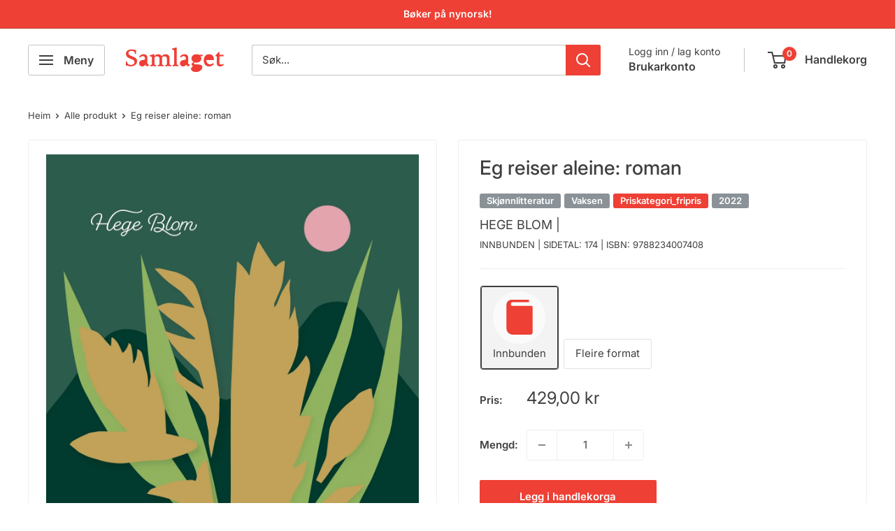

--- FILE ---
content_type: text/html; charset=utf-8
request_url: https://samlaget.no/products/eg-reiser-aleine
body_size: 32752
content:
<!doctype html>

<html class="no-js" lang="nn">
  <head>
    <meta charset="utf-8">
    <meta name="viewport" content="width=device-width, initial-scale=1.0, height=device-height, minimum-scale=1.0, maximum-scale=1.0">
    <meta name="theme-color" content="#3f3f3f">

    <title>Eg reiser aleine: roman</title><meta name="description" content="Den brutale røyndomen i paradis. Mari blir invitert til Hawaii, der ungdomskjærasten Leo og vennen Todd busette seg i 1970-åra, og ho bestemmer seg for å ta reisa som ikkje blei noko av 42 år tidlegare. Ho har alltid hatt interessa for Hawaii med seg, for den særprega naturen og kulturen, surfing og hula. Det heile sku"><link rel="canonical" href="https://samlaget.no/products/eg-reiser-aleine"><link rel="shortcut icon" href="//samlaget.no/cdn/shop/files/samlaget_logo_stripe_96x96.jpg?v=1613719758" type="image/png"><link rel="preload" as="style" href="//samlaget.no/cdn/shop/t/36/assets/theme.css?v=78686485005237183711718008299">
    <link rel="preload" as="script" href="//samlaget.no/cdn/shop/t/36/assets/theme.js?v=100826050309035837771710330061">
    <link rel="preconnect" href="https://cdn.shopify.com">
    <link rel="preconnect" href="https://fonts.shopifycdn.com">
    <link rel="dns-prefetch" href="https://productreviews.shopifycdn.com">
    <link rel="dns-prefetch" href="https://ajax.googleapis.com">
    <link rel="dns-prefetch" href="https://maps.googleapis.com">
    <link rel="dns-prefetch" href="https://maps.gstatic.com">

    <meta property="og:type" content="product">
  <meta property="og:title" content="Eg reiser aleine: roman"><meta property="og:image" content="http://samlaget.no/cdn/shop/files/TippNVhaKXWerK626IwnezAisW3PvWWu1xmk7LOd.jpg?v=1716489735">
    <meta property="og:image:secure_url" content="https://samlaget.no/cdn/shop/files/TippNVhaKXWerK626IwnezAisW3PvWWu1xmk7LOd.jpg?v=1716489735">
    <meta property="og:image:width" content="1583">
    <meta property="og:image:height" content="2480"><meta property="product:price:amount" content="429,00">
  <meta property="product:price:currency" content="NOK"><meta property="og:description" content="Den brutale røyndomen i paradis. Mari blir invitert til Hawaii, der ungdomskjærasten Leo og vennen Todd busette seg i 1970-åra, og ho bestemmer seg for å ta reisa som ikkje blei noko av 42 år tidlegare. Ho har alltid hatt interessa for Hawaii med seg, for den særprega naturen og kulturen, surfing og hula. Det heile sku"><meta property="og:url" content="https://samlaget.no/products/eg-reiser-aleine">
<meta property="og:site_name" content="Samlaget"><meta name="twitter:card" content="summary"><meta name="twitter:title" content="Eg reiser aleine: roman">
  <meta name="twitter:description" content="Den brutale røyndomen i paradis.  
  
Mari blir invitert til Hawaii, der ungdomskjærasten Leo og vennen Todd busette seg i 1970-åra, og ho bestemmer seg for å ta reisa som ikkje blei noko av 42 år tidlegare. Ho har alltid hatt interessa for Hawaii med seg, for den særprega naturen og kulturen, surfing og hula. Det heile skulle vere ein draum, men no er ho her. Møtet med Leo nærmar seg, og det oppstår kjensler ho ikkje er heilt budd på. Minna er framleis sterke og levande, men korleis er det å møtast att etter alle desse åra?   
  
«Eg reiser aleine» handlar om minne og draumar, at livet stadig kan by på nye sjansar, men også om den brutale røyndomen i paradis.">
  <meta name="twitter:image" content="https://samlaget.no/cdn/shop/files/TippNVhaKXWerK626IwnezAisW3PvWWu1xmk7LOd_600x600_crop_center.jpg?v=1716489735">
    <link rel="preload" href="//samlaget.no/cdn/fonts/inter/inter_n5.d7101d5e168594dd06f56f290dd759fba5431d97.woff2" as="font" type="font/woff2" crossorigin><link rel="preload" href="//samlaget.no/cdn/fonts/inter/inter_n4.b2a3f24c19b4de56e8871f609e73ca7f6d2e2bb9.woff2" as="font" type="font/woff2" crossorigin><style>
  @font-face {
  font-family: Inter;
  font-weight: 500;
  font-style: normal;
  font-display: swap;
  src: url("//samlaget.no/cdn/fonts/inter/inter_n5.d7101d5e168594dd06f56f290dd759fba5431d97.woff2") format("woff2"),
       url("//samlaget.no/cdn/fonts/inter/inter_n5.5332a76bbd27da00474c136abb1ca3cbbf259068.woff") format("woff");
}

  @font-face {
  font-family: Inter;
  font-weight: 400;
  font-style: normal;
  font-display: swap;
  src: url("//samlaget.no/cdn/fonts/inter/inter_n4.b2a3f24c19b4de56e8871f609e73ca7f6d2e2bb9.woff2") format("woff2"),
       url("//samlaget.no/cdn/fonts/inter/inter_n4.af8052d517e0c9ffac7b814872cecc27ae1fa132.woff") format("woff");
}

@font-face {
  font-family: Inter;
  font-weight: 600;
  font-style: normal;
  font-display: swap;
  src: url("//samlaget.no/cdn/fonts/inter/inter_n6.771af0474a71b3797eb38f3487d6fb79d43b6877.woff2") format("woff2"),
       url("//samlaget.no/cdn/fonts/inter/inter_n6.88c903d8f9e157d48b73b7777d0642925bcecde7.woff") format("woff");
}

@font-face {
  font-family: Inter;
  font-weight: 500;
  font-style: italic;
  font-display: swap;
  src: url("//samlaget.no/cdn/fonts/inter/inter_i5.4474f48e6ab2b1e01aa2b6d942dd27fa24f2d99f.woff2") format("woff2"),
       url("//samlaget.no/cdn/fonts/inter/inter_i5.493dbd6ee8e49f4ad722ebb68d92f201af2c2f56.woff") format("woff");
}


  @font-face {
  font-family: Inter;
  font-weight: 700;
  font-style: normal;
  font-display: swap;
  src: url("//samlaget.no/cdn/fonts/inter/inter_n7.02711e6b374660cfc7915d1afc1c204e633421e4.woff2") format("woff2"),
       url("//samlaget.no/cdn/fonts/inter/inter_n7.6dab87426f6b8813070abd79972ceaf2f8d3b012.woff") format("woff");
}

  @font-face {
  font-family: Inter;
  font-weight: 400;
  font-style: italic;
  font-display: swap;
  src: url("//samlaget.no/cdn/fonts/inter/inter_i4.feae1981dda792ab80d117249d9c7e0f1017e5b3.woff2") format("woff2"),
       url("//samlaget.no/cdn/fonts/inter/inter_i4.62773b7113d5e5f02c71486623cf828884c85c6e.woff") format("woff");
}

  @font-face {
  font-family: Inter;
  font-weight: 700;
  font-style: italic;
  font-display: swap;
  src: url("//samlaget.no/cdn/fonts/inter/inter_i7.b377bcd4cc0f160622a22d638ae7e2cd9b86ea4c.woff2") format("woff2"),
       url("//samlaget.no/cdn/fonts/inter/inter_i7.7c69a6a34e3bb44fcf6f975857e13b9a9b25beb4.woff") format("woff");
}


  :root {
    --default-text-font-size : 15px;
    --base-text-font-size    : 15px;
    --heading-font-family    : Inter, sans-serif;
    --heading-font-weight    : 500;
    --heading-font-style     : normal;
    --text-font-family       : Inter, sans-serif;
    --text-font-weight       : 400;
    --text-font-style        : normal;
    --text-font-bolder-weight: 600;
    --text-link-decoration   : normal;

    --text-color               : #3f3f3f;
    --text-color-rgb           : 63, 63, 63;
    --heading-color            : #3f3f3f;
    --border-color             : #efefef;
    --border-color-rgb         : 239, 239, 239;
    --form-border-color        : #e2e2e2;
    --accent-color             : #3f3f3f;
    --accent-color-rgb         : 63, 63, 63;
    --link-color               : #ee4035;
    --link-color-hover         : #c61b11;
    --background               : #ffffff;
    --secondary-background     : #ffffff;
    --secondary-background-rgb : 255, 255, 255;
    --accent-background        : rgba(63, 63, 63, 0.08);

    --input-background: #ffffff;

    --error-color       : #ee4035;
    --error-background  : rgba(238, 64, 53, 0.07);
    --success-color     : #00882f;
    --success-background: rgba(0, 136, 47, 0.11);

    --primary-button-background      : #ee4035;
    --primary-button-background-rgb  : 238, 64, 53;
    --primary-button-text-color      : #ffffff;
    --secondary-button-background    : #c3b600;
    --secondary-button-background-rgb: 195, 182, 0;
    --secondary-button-text-color    : #ffffff;

    --header-background      : #ffffff;
    --header-text-color      : #3f3f3f;
    --header-light-text-color: #3f3f3f;
    --header-border-color    : rgba(63, 63, 63, 0.3);
    --header-accent-color    : #ee4035;

    --footer-background-color:    #616161;
    --footer-heading-text-color:  #ffffff;
    --footer-body-text-color:     #ffffff;
    --footer-body-text-color-rgb: 255, 255, 255;
    --footer-accent-color:        #ee4035;
    --footer-accent-color-rgb:    238, 64, 53;
    --footer-border:              none;
    
    --flickity-arrow-color: #bcbcbc;--product-on-sale-accent           : #ee4035;
    --product-on-sale-accent-rgb       : 238, 64, 53;
    --product-on-sale-color            : #ffffff;
    --product-in-stock-color           : #00882f;
    --product-low-stock-color          : #ee4035;
    --product-sold-out-color           : #8a9297;
    --product-custom-label-1-background: #8a9297;
    --product-custom-label-1-color     : #ffffff;
    --product-custom-label-2-background: #ee4035;
    --product-custom-label-2-color     : #ffffff;
    --product-review-star-color        : #ffc20e;

    --mobile-container-gutter : 20px;
    --desktop-container-gutter: 40px;

    /* Shopify related variables */
    --payment-terms-background-color: #ffffff;
  }
</style>

<script>
  // IE11 does not have support for CSS variables, so we have to polyfill them
  if (!(((window || {}).CSS || {}).supports && window.CSS.supports('(--a: 0)'))) {
    const script = document.createElement('script');
    script.type = 'text/javascript';
    script.src = 'https://cdn.jsdelivr.net/npm/css-vars-ponyfill@2';
    script.onload = function() {
      cssVars({});
    };

    document.getElementsByTagName('head')[0].appendChild(script);
  }
</script>


    <script>window.performance && window.performance.mark && window.performance.mark('shopify.content_for_header.start');</script><meta name="facebook-domain-verification" content="fmrnrsq3z5mbcl34tbqvrq6qel0xbf">
<meta id="shopify-digital-wallet" name="shopify-digital-wallet" content="/7216979/digital_wallets/dialog">
<link rel="alternate" type="application/json+oembed" href="https://samlaget.no/products/eg-reiser-aleine.oembed">
<script async="async" src="/checkouts/internal/preloads.js?locale=nn-NO"></script>
<script id="shopify-features" type="application/json">{"accessToken":"f79b2e289d950bcd6f544c645ae587c0","betas":["rich-media-storefront-analytics"],"domain":"samlaget.no","predictiveSearch":true,"shopId":7216979,"locale":"en"}</script>
<script>var Shopify = Shopify || {};
Shopify.shop = "samlaget.myshopify.com";
Shopify.locale = "nn";
Shopify.currency = {"active":"NOK","rate":"1.0"};
Shopify.country = "NO";
Shopify.theme = {"name":"Oppdatering","id":140513607901,"schema_name":"Warehouse","schema_version":"5.1.0","theme_store_id":null,"role":"main"};
Shopify.theme.handle = "null";
Shopify.theme.style = {"id":null,"handle":null};
Shopify.cdnHost = "samlaget.no/cdn";
Shopify.routes = Shopify.routes || {};
Shopify.routes.root = "/";</script>
<script type="module">!function(o){(o.Shopify=o.Shopify||{}).modules=!0}(window);</script>
<script>!function(o){function n(){var o=[];function n(){o.push(Array.prototype.slice.apply(arguments))}return n.q=o,n}var t=o.Shopify=o.Shopify||{};t.loadFeatures=n(),t.autoloadFeatures=n()}(window);</script>
<script id="shop-js-analytics" type="application/json">{"pageType":"product"}</script>
<script defer="defer" async type="module" src="//samlaget.no/cdn/shopifycloud/shop-js/modules/v2/client.init-shop-cart-sync_WVOgQShq.en.esm.js"></script>
<script defer="defer" async type="module" src="//samlaget.no/cdn/shopifycloud/shop-js/modules/v2/chunk.common_C_13GLB1.esm.js"></script>
<script defer="defer" async type="module" src="//samlaget.no/cdn/shopifycloud/shop-js/modules/v2/chunk.modal_CLfMGd0m.esm.js"></script>
<script type="module">
  await import("//samlaget.no/cdn/shopifycloud/shop-js/modules/v2/client.init-shop-cart-sync_WVOgQShq.en.esm.js");
await import("//samlaget.no/cdn/shopifycloud/shop-js/modules/v2/chunk.common_C_13GLB1.esm.js");
await import("//samlaget.no/cdn/shopifycloud/shop-js/modules/v2/chunk.modal_CLfMGd0m.esm.js");

  window.Shopify.SignInWithShop?.initShopCartSync?.({"fedCMEnabled":true,"windoidEnabled":true});

</script>
<script>(function() {
  var isLoaded = false;
  function asyncLoad() {
    if (isLoaded) return;
    isLoaded = true;
    var urls = ["https:\/\/upsells.boldapps.net\/v2_ui\/js\/UpsellTracker.js?shop=samlaget.myshopify.com","https:\/\/upsells.boldapps.net\/v2_ui\/js\/upsell.js?shop=samlaget.myshopify.com","\/\/samlaget.myshopify.com\/apps\/mailchimp\/scripts\/js\/subscribe.js?shop=samlaget.myshopify.com","https:\/\/cdn.hextom.com\/js\/freeshippingbar.js?shop=samlaget.myshopify.com","https:\/\/a.mailmunch.co\/widgets\/site-607030-39e6dad3ca6a2ac71b4309d0b24395a542960115.js?shop=samlaget.myshopify.com"];
    for (var i = 0; i < urls.length; i++) {
      var s = document.createElement('script');
      s.type = 'text/javascript';
      s.async = true;
      s.src = urls[i];
      var x = document.getElementsByTagName('script')[0];
      x.parentNode.insertBefore(s, x);
    }
  };
  if(window.attachEvent) {
    window.attachEvent('onload', asyncLoad);
  } else {
    window.addEventListener('load', asyncLoad, false);
  }
})();</script>
<script id="__st">var __st={"a":7216979,"offset":3600,"reqid":"31aa69e5-9f04-4c2b-888b-12b2f13cb4e4-1769685642","pageurl":"samlaget.no\/products\/eg-reiser-aleine","u":"e4163ea955bb","p":"product","rtyp":"product","rid":7483189133533};</script>
<script>window.ShopifyPaypalV4VisibilityTracking = true;</script>
<script id="captcha-bootstrap">!function(){'use strict';const t='contact',e='account',n='new_comment',o=[[t,t],['blogs',n],['comments',n],[t,'customer']],c=[[e,'customer_login'],[e,'guest_login'],[e,'recover_customer_password'],[e,'create_customer']],r=t=>t.map((([t,e])=>`form[action*='/${t}']:not([data-nocaptcha='true']) input[name='form_type'][value='${e}']`)).join(','),a=t=>()=>t?[...document.querySelectorAll(t)].map((t=>t.form)):[];function s(){const t=[...o],e=r(t);return a(e)}const i='password',u='form_key',d=['recaptcha-v3-token','g-recaptcha-response','h-captcha-response',i],f=()=>{try{return window.sessionStorage}catch{return}},m='__shopify_v',_=t=>t.elements[u];function p(t,e,n=!1){try{const o=window.sessionStorage,c=JSON.parse(o.getItem(e)),{data:r}=function(t){const{data:e,action:n}=t;return t[m]||n?{data:e,action:n}:{data:t,action:n}}(c);for(const[e,n]of Object.entries(r))t.elements[e]&&(t.elements[e].value=n);n&&o.removeItem(e)}catch(o){console.error('form repopulation failed',{error:o})}}const l='form_type',E='cptcha';function T(t){t.dataset[E]=!0}const w=window,h=w.document,L='Shopify',v='ce_forms',y='captcha';let A=!1;((t,e)=>{const n=(g='f06e6c50-85a8-45c8-87d0-21a2b65856fe',I='https://cdn.shopify.com/shopifycloud/storefront-forms-hcaptcha/ce_storefront_forms_captcha_hcaptcha.v1.5.2.iife.js',D={infoText:'Protected by hCaptcha',privacyText:'Privacy',termsText:'Terms'},(t,e,n)=>{const o=w[L][v],c=o.bindForm;if(c)return c(t,g,e,D).then(n);var r;o.q.push([[t,g,e,D],n]),r=I,A||(h.body.append(Object.assign(h.createElement('script'),{id:'captcha-provider',async:!0,src:r})),A=!0)});var g,I,D;w[L]=w[L]||{},w[L][v]=w[L][v]||{},w[L][v].q=[],w[L][y]=w[L][y]||{},w[L][y].protect=function(t,e){n(t,void 0,e),T(t)},Object.freeze(w[L][y]),function(t,e,n,w,h,L){const[v,y,A,g]=function(t,e,n){const i=e?o:[],u=t?c:[],d=[...i,...u],f=r(d),m=r(i),_=r(d.filter((([t,e])=>n.includes(e))));return[a(f),a(m),a(_),s()]}(w,h,L),I=t=>{const e=t.target;return e instanceof HTMLFormElement?e:e&&e.form},D=t=>v().includes(t);t.addEventListener('submit',(t=>{const e=I(t);if(!e)return;const n=D(e)&&!e.dataset.hcaptchaBound&&!e.dataset.recaptchaBound,o=_(e),c=g().includes(e)&&(!o||!o.value);(n||c)&&t.preventDefault(),c&&!n&&(function(t){try{if(!f())return;!function(t){const e=f();if(!e)return;const n=_(t);if(!n)return;const o=n.value;o&&e.removeItem(o)}(t);const e=Array.from(Array(32),(()=>Math.random().toString(36)[2])).join('');!function(t,e){_(t)||t.append(Object.assign(document.createElement('input'),{type:'hidden',name:u})),t.elements[u].value=e}(t,e),function(t,e){const n=f();if(!n)return;const o=[...t.querySelectorAll(`input[type='${i}']`)].map((({name:t})=>t)),c=[...d,...o],r={};for(const[a,s]of new FormData(t).entries())c.includes(a)||(r[a]=s);n.setItem(e,JSON.stringify({[m]:1,action:t.action,data:r}))}(t,e)}catch(e){console.error('failed to persist form',e)}}(e),e.submit())}));const S=(t,e)=>{t&&!t.dataset[E]&&(n(t,e.some((e=>e===t))),T(t))};for(const o of['focusin','change'])t.addEventListener(o,(t=>{const e=I(t);D(e)&&S(e,y())}));const B=e.get('form_key'),M=e.get(l),P=B&&M;t.addEventListener('DOMContentLoaded',(()=>{const t=y();if(P)for(const e of t)e.elements[l].value===M&&p(e,B);[...new Set([...A(),...v().filter((t=>'true'===t.dataset.shopifyCaptcha))])].forEach((e=>S(e,t)))}))}(h,new URLSearchParams(w.location.search),n,t,e,['guest_login'])})(!0,!0)}();</script>
<script integrity="sha256-4kQ18oKyAcykRKYeNunJcIwy7WH5gtpwJnB7kiuLZ1E=" data-source-attribution="shopify.loadfeatures" defer="defer" src="//samlaget.no/cdn/shopifycloud/storefront/assets/storefront/load_feature-a0a9edcb.js" crossorigin="anonymous"></script>
<script data-source-attribution="shopify.dynamic_checkout.dynamic.init">var Shopify=Shopify||{};Shopify.PaymentButton=Shopify.PaymentButton||{isStorefrontPortableWallets:!0,init:function(){window.Shopify.PaymentButton.init=function(){};var t=document.createElement("script");t.src="https://samlaget.no/cdn/shopifycloud/portable-wallets/latest/portable-wallets.en.js",t.type="module",document.head.appendChild(t)}};
</script>
<script data-source-attribution="shopify.dynamic_checkout.buyer_consent">
  function portableWalletsHideBuyerConsent(e){var t=document.getElementById("shopify-buyer-consent"),n=document.getElementById("shopify-subscription-policy-button");t&&n&&(t.classList.add("hidden"),t.setAttribute("aria-hidden","true"),n.removeEventListener("click",e))}function portableWalletsShowBuyerConsent(e){var t=document.getElementById("shopify-buyer-consent"),n=document.getElementById("shopify-subscription-policy-button");t&&n&&(t.classList.remove("hidden"),t.removeAttribute("aria-hidden"),n.addEventListener("click",e))}window.Shopify?.PaymentButton&&(window.Shopify.PaymentButton.hideBuyerConsent=portableWalletsHideBuyerConsent,window.Shopify.PaymentButton.showBuyerConsent=portableWalletsShowBuyerConsent);
</script>
<script data-source-attribution="shopify.dynamic_checkout.cart.bootstrap">document.addEventListener("DOMContentLoaded",(function(){function t(){return document.querySelector("shopify-accelerated-checkout-cart, shopify-accelerated-checkout")}if(t())Shopify.PaymentButton.init();else{new MutationObserver((function(e,n){t()&&(Shopify.PaymentButton.init(),n.disconnect())})).observe(document.body,{childList:!0,subtree:!0})}}));
</script>
<script id='scb4127' type='text/javascript' async='' src='https://samlaget.no/cdn/shopifycloud/privacy-banner/storefront-banner.js'></script>
<script>window.performance && window.performance.mark && window.performance.mark('shopify.content_for_header.end');</script>

    <link rel="stylesheet" href="//samlaget.no/cdn/shop/t/36/assets/theme.css?v=78686485005237183711718008299">

    
  <script type="application/ld+json">
  {
    "@context": "https://schema.org",
    "@type": "Product",
    "productID": 7483189133533,
    "offers": [{
          "@type": "Offer",
          "name": "Innbunden",
          "availability":"https://schema.org/InStock",
          "price": 429.0,
          "priceCurrency": "NOK",
          "priceValidUntil": "2026-02-08","sku": "9788234007408",
            "gtin13": "9788234007408",
          "url": "/products/eg-reiser-aleine?variant=42136641110237"
        }
],"brand": {
      "@type": "Brand",
      "name": "Hege Blom"
    },
    "name": "Eg reiser aleine: roman",
    "description": "Den brutale røyndomen i paradis.  \n  \nMari blir invitert til Hawaii, der ungdomskjærasten Leo og vennen Todd busette seg i 1970-åra, og ho bestemmer seg for å ta reisa som ikkje blei noko av 42 år tidlegare. Ho har alltid hatt interessa for Hawaii med seg, for den særprega naturen og kulturen, surfing og hula. Det heile skulle vere ein draum, men no er ho her. Møtet med Leo nærmar seg, og det oppstår kjensler ho ikkje er heilt budd på. Minna er framleis sterke og levande, men korleis er det å møtast att etter alle desse åra?   \n  \n«Eg reiser aleine» handlar om minne og draumar, at livet stadig kan by på nye sjansar, men også om den brutale røyndomen i paradis.",
    "category": "Skjønnlitteratur - Romaner (noveller, essays)",
    "url": "/products/eg-reiser-aleine",
    "sku": "9788234007408",
    "image": {
      "@type": "ImageObject",
      "url": "https://samlaget.no/cdn/shop/files/TippNVhaKXWerK626IwnezAisW3PvWWu1xmk7LOd.jpg?v=1716489735&width=1024",
      "image": "https://samlaget.no/cdn/shop/files/TippNVhaKXWerK626IwnezAisW3PvWWu1xmk7LOd.jpg?v=1716489735&width=1024",
      "name": "",
      "width": "1024",
      "height": "1024"
    }
  }
  </script>



  <script type="application/ld+json">
  {
    "@context": "https://schema.org",
    "@type": "BreadcrumbList",
  "itemListElement": [{
      "@type": "ListItem",
      "position": 1,
      "name": "Heim",
      "item": "https://samlaget.no"
    },{
          "@type": "ListItem",
          "position": 2,
          "name": "Eg reiser aleine: roman",
          "item": "https://samlaget.no/products/eg-reiser-aleine"
        }]
  }
  </script>



    <script>
      // This allows to expose several variables to the global scope, to be used in scripts
      window.theme = {
        pageType: "product",
        cartCount: 0,
        moneyFormat: "{{amount_with_comma_separator}} kr",
        moneyWithCurrencyFormat: "{{amount_with_comma_separator}} NOK",
        currencyCodeEnabled: false,
        showDiscount: false,
        discountMode: "percentage",
        cartType: "page"
      };

      window.routes = {
        rootUrl: "\/",
        rootUrlWithoutSlash: '',
        cartUrl: "\/cart",
        cartAddUrl: "\/cart\/add",
        cartChangeUrl: "\/cart\/change",
        searchUrl: "\/search",
        productRecommendationsUrl: "\/recommendations\/products"
      };

      window.languages = {
        productRegularPrice: "Pris",
        productSalePrice: "Salspris",
        collectionOnSaleLabel: "Spar {{savings}}",
        productFormUnavailable: "Ikkje på lager",
        productFormAddToCart: "Legg i handlekorga",
        productFormPreOrder: "Førehandsting",
        productFormSoldOut: "Utseld",
        productAdded: "Eit produkt er lagt i handlekorga",
        productAddedShort: "Lagt til!",
        shippingEstimatorNoResults: "Vi finn diverre ikkje leveringsalternativ til denne adressa. ",
        shippingEstimatorOneResult: "Leveringsalternativ:",
        shippingEstimatorMultipleResults: "Du har {{count}} leveringsalternativ: \n",
        shippingEstimatorErrors: "Det oppsto eit problem med leveringsalternativet du har valt. Ver god og prøv på nytt."
      };

      document.documentElement.className = document.documentElement.className.replace('no-js', 'js');
    </script><script src="//samlaget.no/cdn/shop/t/36/assets/theme.js?v=100826050309035837771710330061" defer></script>
    <script src="//samlaget.no/cdn/shop/t/36/assets/custom.js?v=102476495355921946141710330061" defer></script><script>
        (function () {
          window.onpageshow = function() {
            // We force re-freshing the cart content onpageshow, as most browsers will serve a cache copy when hitting the
            // back button, which cause staled data
            document.documentElement.dispatchEvent(new CustomEvent('cart:refresh', {
              bubbles: true,
              detail: {scrollToTop: false}
            }));
          };
        })();
      </script><!-- BEGIN app block: shopify://apps/klaviyo-email-marketing-sms/blocks/klaviyo-onsite-embed/2632fe16-c075-4321-a88b-50b567f42507 -->












  <script async src="https://static.klaviyo.com/onsite/js/WHt8JQ/klaviyo.js?company_id=WHt8JQ"></script>
  <script>!function(){if(!window.klaviyo){window._klOnsite=window._klOnsite||[];try{window.klaviyo=new Proxy({},{get:function(n,i){return"push"===i?function(){var n;(n=window._klOnsite).push.apply(n,arguments)}:function(){for(var n=arguments.length,o=new Array(n),w=0;w<n;w++)o[w]=arguments[w];var t="function"==typeof o[o.length-1]?o.pop():void 0,e=new Promise((function(n){window._klOnsite.push([i].concat(o,[function(i){t&&t(i),n(i)}]))}));return e}}})}catch(n){window.klaviyo=window.klaviyo||[],window.klaviyo.push=function(){var n;(n=window._klOnsite).push.apply(n,arguments)}}}}();</script>

  
    <script id="viewed_product">
      if (item == null) {
        var _learnq = _learnq || [];

        var MetafieldReviews = null
        var MetafieldYotpoRating = null
        var MetafieldYotpoCount = null
        var MetafieldLooxRating = null
        var MetafieldLooxCount = null
        var okendoProduct = null
        var okendoProductReviewCount = null
        var okendoProductReviewAverageValue = null
        try {
          // The following fields are used for Customer Hub recently viewed in order to add reviews.
          // This information is not part of __kla_viewed. Instead, it is part of __kla_viewed_reviewed_items
          MetafieldReviews = {};
          MetafieldYotpoRating = null
          MetafieldYotpoCount = null
          MetafieldLooxRating = null
          MetafieldLooxCount = null

          okendoProduct = null
          // If the okendo metafield is not legacy, it will error, which then requires the new json formatted data
          if (okendoProduct && 'error' in okendoProduct) {
            okendoProduct = null
          }
          okendoProductReviewCount = okendoProduct ? okendoProduct.reviewCount : null
          okendoProductReviewAverageValue = okendoProduct ? okendoProduct.reviewAverageValue : null
        } catch (error) {
          console.error('Error in Klaviyo onsite reviews tracking:', error);
        }

        var item = {
          Name: "Eg reiser aleine: roman",
          ProductID: 7483189133533,
          Categories: ["Alle bøker","Bestseljarar","Bøker på nynorsk","Fripris","Haustens bøker 2022","Hege Blom","Les ein debutant!","MAISAL!🌼  -50% rabatt på alle bøker frå 2022","Nynorske bøker","Nynorske debutantar våren 2022","Nynorske romanar","Romanar og noveller","Romanar på nynorsk","Skjønnlitteratur","VINTERSAL: -50 % rabatt!","Vårens bøker 2022"],
          ImageURL: "https://samlaget.no/cdn/shop/files/TippNVhaKXWerK626IwnezAisW3PvWWu1xmk7LOd_grande.jpg?v=1716489735",
          URL: "https://samlaget.no/products/eg-reiser-aleine",
          Brand: "Hege Blom",
          Price: "429,00 kr",
          Value: "429,00",
          CompareAtPrice: "429,00 kr"
        };
        _learnq.push(['track', 'Viewed Product', item]);
        _learnq.push(['trackViewedItem', {
          Title: item.Name,
          ItemId: item.ProductID,
          Categories: item.Categories,
          ImageUrl: item.ImageURL,
          Url: item.URL,
          Metadata: {
            Brand: item.Brand,
            Price: item.Price,
            Value: item.Value,
            CompareAtPrice: item.CompareAtPrice
          },
          metafields:{
            reviews: MetafieldReviews,
            yotpo:{
              rating: MetafieldYotpoRating,
              count: MetafieldYotpoCount,
            },
            loox:{
              rating: MetafieldLooxRating,
              count: MetafieldLooxCount,
            },
            okendo: {
              rating: okendoProductReviewAverageValue,
              count: okendoProductReviewCount,
            }
          }
        }]);
      }
    </script>
  




  <script>
    window.klaviyoReviewsProductDesignMode = false
  </script>







<!-- END app block --><!-- BEGIN app block: shopify://apps/findify-search-merchandise/blocks/findify-BG-operations/861ae6ec-2c4a-4ae9-bd1b-43913344990c -->

<!-- Findify core -->
<script src="https://cdn.shopify.com/extensions/019be0bc-2dfc-7486-a66f-55c6a12b7b7e/findify-search-and-merchandise-133/assets/core.js"></script>
<script src="//assets.findify.io/samlaget.myshopify.com-config-json.js" async></script>
<script src="https://cdn.shopify.com/extensions/019be0bc-2dfc-7486-a66f-55c6a12b7b7e/findify-search-and-merchandise-133/assets/libraries.js" async></script>
<script src="https://cdn.shopify.com/extensions/019be0bc-2dfc-7486-a66f-55c6a12b7b7e/findify-search-and-merchandise-133/assets/utils.js" async></script>
<script src="https://cdn.shopify.com/extensions/019be0bc-2dfc-7486-a66f-55c6a12b7b7e/findify-search-and-merchandise-133/assets/products.js" async></script>
<script src="https://cdn.shopify.com/extensions/019be0bc-2dfc-7486-a66f-55c6a12b7b7e/findify-search-and-merchandise-133/assets/autocomplete.js" async></script>
<script src="https://cdn.shopify.com/extensions/019be0bc-2dfc-7486-a66f-55c6a12b7b7e/findify-search-and-merchandise-133/assets/grid.js" async></script>
<script src="https://cdn.shopify.com/extensions/019be0bc-2dfc-7486-a66f-55c6a12b7b7e/findify-search-and-merchandise-133/assets/contents.js" async></script>
<script src="https://cdn.shopify.com/extensions/019be0bc-2dfc-7486-a66f-55c6a12b7b7e/findify-search-and-merchandise-133/assets/promo.js" async></script>
<script src="https://cdn.shopify.com/extensions/019be0bc-2dfc-7486-a66f-55c6a12b7b7e/findify-search-and-merchandise-133/assets/pagination.js" async></script>
<script src="https://cdn.shopify.com/extensions/019be0bc-2dfc-7486-a66f-55c6a12b7b7e/findify-search-and-merchandise-133/assets/filters.js" async></script>
<script src="https://cdn.shopify.com/extensions/019be0bc-2dfc-7486-a66f-55c6a12b7b7e/findify-search-and-merchandise-133/assets/sorting.js" async></script>
<script src="https://cdn.shopify.com/extensions/019be0bc-2dfc-7486-a66f-55c6a12b7b7e/findify-search-and-merchandise-133/assets/recommendation.js" async></script>



<script>
  // set image aspect ratio
  const product_card_image_aspect_ratio = 100;
  const aspect_ratio = product_card_image_aspect_ratio <= 0 ? 100 : product_card_image_aspect_ratio;
  document.documentElement.style.setProperty('--findify-product-card-aspect-ratio', `${aspect_ratio}%`);

  window.findifyBGOperationsBlockSettings = {
    useCurrencyConverter : false,
    showProductCardHoverImage: true,
    productQuantityPerBatchRender: 1,
    showColorSwatchesOnDesktop: false, 
    showColorSwatchesOnMobile: false, 
    colorSwatchesStyleDesktop:  2, 
    colorSwatchesStyleMobile: 2, 
    colorSwatchesVisibility: 1
  };
</script>


<!-- END app block --><script src="https://cdn.shopify.com/extensions/019c01fa-9ce0-79ec-b6b6-15821b44e72d/free-shipping-bar-120/assets/freeshippingbar.js" type="text/javascript" defer="defer"></script>
<link href="https://cdn.shopify.com/extensions/af3a5012-9155-402e-a204-da027a5e50a5/bold-product-upsell-31/assets/app.css" rel="stylesheet" type="text/css" media="all">
<link href="https://monorail-edge.shopifysvc.com" rel="dns-prefetch">
<script>(function(){if ("sendBeacon" in navigator && "performance" in window) {try {var session_token_from_headers = performance.getEntriesByType('navigation')[0].serverTiming.find(x => x.name == '_s').description;} catch {var session_token_from_headers = undefined;}var session_cookie_matches = document.cookie.match(/_shopify_s=([^;]*)/);var session_token_from_cookie = session_cookie_matches && session_cookie_matches.length === 2 ? session_cookie_matches[1] : "";var session_token = session_token_from_headers || session_token_from_cookie || "";function handle_abandonment_event(e) {var entries = performance.getEntries().filter(function(entry) {return /monorail-edge.shopifysvc.com/.test(entry.name);});if (!window.abandonment_tracked && entries.length === 0) {window.abandonment_tracked = true;var currentMs = Date.now();var navigation_start = performance.timing.navigationStart;var payload = {shop_id: 7216979,url: window.location.href,navigation_start,duration: currentMs - navigation_start,session_token,page_type: "product"};window.navigator.sendBeacon("https://monorail-edge.shopifysvc.com/v1/produce", JSON.stringify({schema_id: "online_store_buyer_site_abandonment/1.1",payload: payload,metadata: {event_created_at_ms: currentMs,event_sent_at_ms: currentMs}}));}}window.addEventListener('pagehide', handle_abandonment_event);}}());</script>
<script id="web-pixels-manager-setup">(function e(e,d,r,n,o){if(void 0===o&&(o={}),!Boolean(null===(a=null===(i=window.Shopify)||void 0===i?void 0:i.analytics)||void 0===a?void 0:a.replayQueue)){var i,a;window.Shopify=window.Shopify||{};var t=window.Shopify;t.analytics=t.analytics||{};var s=t.analytics;s.replayQueue=[],s.publish=function(e,d,r){return s.replayQueue.push([e,d,r]),!0};try{self.performance.mark("wpm:start")}catch(e){}var l=function(){var e={modern:/Edge?\/(1{2}[4-9]|1[2-9]\d|[2-9]\d{2}|\d{4,})\.\d+(\.\d+|)|Firefox\/(1{2}[4-9]|1[2-9]\d|[2-9]\d{2}|\d{4,})\.\d+(\.\d+|)|Chrom(ium|e)\/(9{2}|\d{3,})\.\d+(\.\d+|)|(Maci|X1{2}).+ Version\/(15\.\d+|(1[6-9]|[2-9]\d|\d{3,})\.\d+)([,.]\d+|)( \(\w+\)|)( Mobile\/\w+|) Safari\/|Chrome.+OPR\/(9{2}|\d{3,})\.\d+\.\d+|(CPU[ +]OS|iPhone[ +]OS|CPU[ +]iPhone|CPU IPhone OS|CPU iPad OS)[ +]+(15[._]\d+|(1[6-9]|[2-9]\d|\d{3,})[._]\d+)([._]\d+|)|Android:?[ /-](13[3-9]|1[4-9]\d|[2-9]\d{2}|\d{4,})(\.\d+|)(\.\d+|)|Android.+Firefox\/(13[5-9]|1[4-9]\d|[2-9]\d{2}|\d{4,})\.\d+(\.\d+|)|Android.+Chrom(ium|e)\/(13[3-9]|1[4-9]\d|[2-9]\d{2}|\d{4,})\.\d+(\.\d+|)|SamsungBrowser\/([2-9]\d|\d{3,})\.\d+/,legacy:/Edge?\/(1[6-9]|[2-9]\d|\d{3,})\.\d+(\.\d+|)|Firefox\/(5[4-9]|[6-9]\d|\d{3,})\.\d+(\.\d+|)|Chrom(ium|e)\/(5[1-9]|[6-9]\d|\d{3,})\.\d+(\.\d+|)([\d.]+$|.*Safari\/(?![\d.]+ Edge\/[\d.]+$))|(Maci|X1{2}).+ Version\/(10\.\d+|(1[1-9]|[2-9]\d|\d{3,})\.\d+)([,.]\d+|)( \(\w+\)|)( Mobile\/\w+|) Safari\/|Chrome.+OPR\/(3[89]|[4-9]\d|\d{3,})\.\d+\.\d+|(CPU[ +]OS|iPhone[ +]OS|CPU[ +]iPhone|CPU IPhone OS|CPU iPad OS)[ +]+(10[._]\d+|(1[1-9]|[2-9]\d|\d{3,})[._]\d+)([._]\d+|)|Android:?[ /-](13[3-9]|1[4-9]\d|[2-9]\d{2}|\d{4,})(\.\d+|)(\.\d+|)|Mobile Safari.+OPR\/([89]\d|\d{3,})\.\d+\.\d+|Android.+Firefox\/(13[5-9]|1[4-9]\d|[2-9]\d{2}|\d{4,})\.\d+(\.\d+|)|Android.+Chrom(ium|e)\/(13[3-9]|1[4-9]\d|[2-9]\d{2}|\d{4,})\.\d+(\.\d+|)|Android.+(UC? ?Browser|UCWEB|U3)[ /]?(15\.([5-9]|\d{2,})|(1[6-9]|[2-9]\d|\d{3,})\.\d+)\.\d+|SamsungBrowser\/(5\.\d+|([6-9]|\d{2,})\.\d+)|Android.+MQ{2}Browser\/(14(\.(9|\d{2,})|)|(1[5-9]|[2-9]\d|\d{3,})(\.\d+|))(\.\d+|)|K[Aa][Ii]OS\/(3\.\d+|([4-9]|\d{2,})\.\d+)(\.\d+|)/},d=e.modern,r=e.legacy,n=navigator.userAgent;return n.match(d)?"modern":n.match(r)?"legacy":"unknown"}(),u="modern"===l?"modern":"legacy",c=(null!=n?n:{modern:"",legacy:""})[u],f=function(e){return[e.baseUrl,"/wpm","/b",e.hashVersion,"modern"===e.buildTarget?"m":"l",".js"].join("")}({baseUrl:d,hashVersion:r,buildTarget:u}),m=function(e){var d=e.version,r=e.bundleTarget,n=e.surface,o=e.pageUrl,i=e.monorailEndpoint;return{emit:function(e){var a=e.status,t=e.errorMsg,s=(new Date).getTime(),l=JSON.stringify({metadata:{event_sent_at_ms:s},events:[{schema_id:"web_pixels_manager_load/3.1",payload:{version:d,bundle_target:r,page_url:o,status:a,surface:n,error_msg:t},metadata:{event_created_at_ms:s}}]});if(!i)return console&&console.warn&&console.warn("[Web Pixels Manager] No Monorail endpoint provided, skipping logging."),!1;try{return self.navigator.sendBeacon.bind(self.navigator)(i,l)}catch(e){}var u=new XMLHttpRequest;try{return u.open("POST",i,!0),u.setRequestHeader("Content-Type","text/plain"),u.send(l),!0}catch(e){return console&&console.warn&&console.warn("[Web Pixels Manager] Got an unhandled error while logging to Monorail."),!1}}}}({version:r,bundleTarget:l,surface:e.surface,pageUrl:self.location.href,monorailEndpoint:e.monorailEndpoint});try{o.browserTarget=l,function(e){var d=e.src,r=e.async,n=void 0===r||r,o=e.onload,i=e.onerror,a=e.sri,t=e.scriptDataAttributes,s=void 0===t?{}:t,l=document.createElement("script"),u=document.querySelector("head"),c=document.querySelector("body");if(l.async=n,l.src=d,a&&(l.integrity=a,l.crossOrigin="anonymous"),s)for(var f in s)if(Object.prototype.hasOwnProperty.call(s,f))try{l.dataset[f]=s[f]}catch(e){}if(o&&l.addEventListener("load",o),i&&l.addEventListener("error",i),u)u.appendChild(l);else{if(!c)throw new Error("Did not find a head or body element to append the script");c.appendChild(l)}}({src:f,async:!0,onload:function(){if(!function(){var e,d;return Boolean(null===(d=null===(e=window.Shopify)||void 0===e?void 0:e.analytics)||void 0===d?void 0:d.initialized)}()){var d=window.webPixelsManager.init(e)||void 0;if(d){var r=window.Shopify.analytics;r.replayQueue.forEach((function(e){var r=e[0],n=e[1],o=e[2];d.publishCustomEvent(r,n,o)})),r.replayQueue=[],r.publish=d.publishCustomEvent,r.visitor=d.visitor,r.initialized=!0}}},onerror:function(){return m.emit({status:"failed",errorMsg:"".concat(f," has failed to load")})},sri:function(e){var d=/^sha384-[A-Za-z0-9+/=]+$/;return"string"==typeof e&&d.test(e)}(c)?c:"",scriptDataAttributes:o}),m.emit({status:"loading"})}catch(e){m.emit({status:"failed",errorMsg:(null==e?void 0:e.message)||"Unknown error"})}}})({shopId: 7216979,storefrontBaseUrl: "https://samlaget.no",extensionsBaseUrl: "https://extensions.shopifycdn.com/cdn/shopifycloud/web-pixels-manager",monorailEndpoint: "https://monorail-edge.shopifysvc.com/unstable/produce_batch",surface: "storefront-renderer",enabledBetaFlags: ["2dca8a86"],webPixelsConfigList: [{"id":"2085814493","configuration":"{\"accountID\":\"WHt8JQ\",\"webPixelConfig\":\"eyJlbmFibGVBZGRlZFRvQ2FydEV2ZW50cyI6IHRydWV9\"}","eventPayloadVersion":"v1","runtimeContext":"STRICT","scriptVersion":"524f6c1ee37bacdca7657a665bdca589","type":"APP","apiClientId":123074,"privacyPurposes":["ANALYTICS","MARKETING"],"dataSharingAdjustments":{"protectedCustomerApprovalScopes":["read_customer_address","read_customer_email","read_customer_name","read_customer_personal_data","read_customer_phone"]}},{"id":"573931741","configuration":"{\"myshopify_url\":\"samlaget.myshopify.com\", \"environment\":\"production\" }","eventPayloadVersion":"v1","runtimeContext":"STRICT","scriptVersion":"4e7f6e2ee38e85d82463fcabd5f09a1f","type":"APP","apiClientId":118555,"privacyPurposes":["ANALYTICS","MARKETING","SALE_OF_DATA"],"dataSharingAdjustments":{"protectedCustomerApprovalScopes":["read_customer_email","read_customer_personal_data"]}},{"id":"150438109","configuration":"{\"pixel_id\":\"994001127462134\",\"pixel_type\":\"facebook_pixel\",\"metaapp_system_user_token\":\"-\"}","eventPayloadVersion":"v1","runtimeContext":"OPEN","scriptVersion":"ca16bc87fe92b6042fbaa3acc2fbdaa6","type":"APP","apiClientId":2329312,"privacyPurposes":["ANALYTICS","MARKETING","SALE_OF_DATA"],"dataSharingAdjustments":{"protectedCustomerApprovalScopes":["read_customer_address","read_customer_email","read_customer_name","read_customer_personal_data","read_customer_phone"]}},{"id":"shopify-app-pixel","configuration":"{}","eventPayloadVersion":"v1","runtimeContext":"STRICT","scriptVersion":"0450","apiClientId":"shopify-pixel","type":"APP","privacyPurposes":["ANALYTICS","MARKETING"]},{"id":"shopify-custom-pixel","eventPayloadVersion":"v1","runtimeContext":"LAX","scriptVersion":"0450","apiClientId":"shopify-pixel","type":"CUSTOM","privacyPurposes":["ANALYTICS","MARKETING"]}],isMerchantRequest: false,initData: {"shop":{"name":"Samlaget","paymentSettings":{"currencyCode":"NOK"},"myshopifyDomain":"samlaget.myshopify.com","countryCode":"NO","storefrontUrl":"https:\/\/samlaget.no"},"customer":null,"cart":null,"checkout":null,"productVariants":[{"price":{"amount":429.0,"currencyCode":"NOK"},"product":{"title":"Eg reiser aleine: roman","vendor":"Hege Blom","id":"7483189133533","untranslatedTitle":"Eg reiser aleine: roman","url":"\/products\/eg-reiser-aleine","type":"Skjønnlitteratur - Romaner (noveller, essays)"},"id":"42136641110237","image":{"src":"\/\/samlaget.no\/cdn\/shop\/files\/TippNVhaKXWerK626IwnezAisW3PvWWu1xmk7LOd.jpg?v=1716489735"},"sku":"9788234007408","title":"Innbunden","untranslatedTitle":"Innbunden"}],"purchasingCompany":null},},"https://samlaget.no/cdn","1d2a099fw23dfb22ep557258f5m7a2edbae",{"modern":"","legacy":""},{"shopId":"7216979","storefrontBaseUrl":"https:\/\/samlaget.no","extensionBaseUrl":"https:\/\/extensions.shopifycdn.com\/cdn\/shopifycloud\/web-pixels-manager","surface":"storefront-renderer","enabledBetaFlags":"[\"2dca8a86\"]","isMerchantRequest":"false","hashVersion":"1d2a099fw23dfb22ep557258f5m7a2edbae","publish":"custom","events":"[[\"page_viewed\",{}],[\"product_viewed\",{\"productVariant\":{\"price\":{\"amount\":429.0,\"currencyCode\":\"NOK\"},\"product\":{\"title\":\"Eg reiser aleine: roman\",\"vendor\":\"Hege Blom\",\"id\":\"7483189133533\",\"untranslatedTitle\":\"Eg reiser aleine: roman\",\"url\":\"\/products\/eg-reiser-aleine\",\"type\":\"Skjønnlitteratur - Romaner (noveller, essays)\"},\"id\":\"42136641110237\",\"image\":{\"src\":\"\/\/samlaget.no\/cdn\/shop\/files\/TippNVhaKXWerK626IwnezAisW3PvWWu1xmk7LOd.jpg?v=1716489735\"},\"sku\":\"9788234007408\",\"title\":\"Innbunden\",\"untranslatedTitle\":\"Innbunden\"}}]]"});</script><script>
  window.ShopifyAnalytics = window.ShopifyAnalytics || {};
  window.ShopifyAnalytics.meta = window.ShopifyAnalytics.meta || {};
  window.ShopifyAnalytics.meta.currency = 'NOK';
  var meta = {"product":{"id":7483189133533,"gid":"gid:\/\/shopify\/Product\/7483189133533","vendor":"Hege Blom","type":"Skjønnlitteratur - Romaner (noveller, essays)","handle":"eg-reiser-aleine","variants":[{"id":42136641110237,"price":42900,"name":"Eg reiser aleine: roman - Innbunden","public_title":"Innbunden","sku":"9788234007408"}],"remote":false},"page":{"pageType":"product","resourceType":"product","resourceId":7483189133533,"requestId":"31aa69e5-9f04-4c2b-888b-12b2f13cb4e4-1769685642"}};
  for (var attr in meta) {
    window.ShopifyAnalytics.meta[attr] = meta[attr];
  }
</script>
<script class="analytics">
  (function () {
    var customDocumentWrite = function(content) {
      var jquery = null;

      if (window.jQuery) {
        jquery = window.jQuery;
      } else if (window.Checkout && window.Checkout.$) {
        jquery = window.Checkout.$;
      }

      if (jquery) {
        jquery('body').append(content);
      }
    };

    var hasLoggedConversion = function(token) {
      if (token) {
        return document.cookie.indexOf('loggedConversion=' + token) !== -1;
      }
      return false;
    }

    var setCookieIfConversion = function(token) {
      if (token) {
        var twoMonthsFromNow = new Date(Date.now());
        twoMonthsFromNow.setMonth(twoMonthsFromNow.getMonth() + 2);

        document.cookie = 'loggedConversion=' + token + '; expires=' + twoMonthsFromNow;
      }
    }

    var trekkie = window.ShopifyAnalytics.lib = window.trekkie = window.trekkie || [];
    if (trekkie.integrations) {
      return;
    }
    trekkie.methods = [
      'identify',
      'page',
      'ready',
      'track',
      'trackForm',
      'trackLink'
    ];
    trekkie.factory = function(method) {
      return function() {
        var args = Array.prototype.slice.call(arguments);
        args.unshift(method);
        trekkie.push(args);
        return trekkie;
      };
    };
    for (var i = 0; i < trekkie.methods.length; i++) {
      var key = trekkie.methods[i];
      trekkie[key] = trekkie.factory(key);
    }
    trekkie.load = function(config) {
      trekkie.config = config || {};
      trekkie.config.initialDocumentCookie = document.cookie;
      var first = document.getElementsByTagName('script')[0];
      var script = document.createElement('script');
      script.type = 'text/javascript';
      script.onerror = function(e) {
        var scriptFallback = document.createElement('script');
        scriptFallback.type = 'text/javascript';
        scriptFallback.onerror = function(error) {
                var Monorail = {
      produce: function produce(monorailDomain, schemaId, payload) {
        var currentMs = new Date().getTime();
        var event = {
          schema_id: schemaId,
          payload: payload,
          metadata: {
            event_created_at_ms: currentMs,
            event_sent_at_ms: currentMs
          }
        };
        return Monorail.sendRequest("https://" + monorailDomain + "/v1/produce", JSON.stringify(event));
      },
      sendRequest: function sendRequest(endpointUrl, payload) {
        // Try the sendBeacon API
        if (window && window.navigator && typeof window.navigator.sendBeacon === 'function' && typeof window.Blob === 'function' && !Monorail.isIos12()) {
          var blobData = new window.Blob([payload], {
            type: 'text/plain'
          });

          if (window.navigator.sendBeacon(endpointUrl, blobData)) {
            return true;
          } // sendBeacon was not successful

        } // XHR beacon

        var xhr = new XMLHttpRequest();

        try {
          xhr.open('POST', endpointUrl);
          xhr.setRequestHeader('Content-Type', 'text/plain');
          xhr.send(payload);
        } catch (e) {
          console.log(e);
        }

        return false;
      },
      isIos12: function isIos12() {
        return window.navigator.userAgent.lastIndexOf('iPhone; CPU iPhone OS 12_') !== -1 || window.navigator.userAgent.lastIndexOf('iPad; CPU OS 12_') !== -1;
      }
    };
    Monorail.produce('monorail-edge.shopifysvc.com',
      'trekkie_storefront_load_errors/1.1',
      {shop_id: 7216979,
      theme_id: 140513607901,
      app_name: "storefront",
      context_url: window.location.href,
      source_url: "//samlaget.no/cdn/s/trekkie.storefront.a804e9514e4efded663580eddd6991fcc12b5451.min.js"});

        };
        scriptFallback.async = true;
        scriptFallback.src = '//samlaget.no/cdn/s/trekkie.storefront.a804e9514e4efded663580eddd6991fcc12b5451.min.js';
        first.parentNode.insertBefore(scriptFallback, first);
      };
      script.async = true;
      script.src = '//samlaget.no/cdn/s/trekkie.storefront.a804e9514e4efded663580eddd6991fcc12b5451.min.js';
      first.parentNode.insertBefore(script, first);
    };
    trekkie.load(
      {"Trekkie":{"appName":"storefront","development":false,"defaultAttributes":{"shopId":7216979,"isMerchantRequest":null,"themeId":140513607901,"themeCityHash":"3082913590821890603","contentLanguage":"nn","currency":"NOK"},"isServerSideCookieWritingEnabled":true,"monorailRegion":"shop_domain","enabledBetaFlags":["65f19447","b5387b81"]},"Session Attribution":{},"S2S":{"facebookCapiEnabled":true,"source":"trekkie-storefront-renderer","apiClientId":580111}}
    );

    var loaded = false;
    trekkie.ready(function() {
      if (loaded) return;
      loaded = true;

      window.ShopifyAnalytics.lib = window.trekkie;

      var originalDocumentWrite = document.write;
      document.write = customDocumentWrite;
      try { window.ShopifyAnalytics.merchantGoogleAnalytics.call(this); } catch(error) {};
      document.write = originalDocumentWrite;

      window.ShopifyAnalytics.lib.page(null,{"pageType":"product","resourceType":"product","resourceId":7483189133533,"requestId":"31aa69e5-9f04-4c2b-888b-12b2f13cb4e4-1769685642","shopifyEmitted":true});

      var match = window.location.pathname.match(/checkouts\/(.+)\/(thank_you|post_purchase)/)
      var token = match? match[1]: undefined;
      if (!hasLoggedConversion(token)) {
        setCookieIfConversion(token);
        window.ShopifyAnalytics.lib.track("Viewed Product",{"currency":"NOK","variantId":42136641110237,"productId":7483189133533,"productGid":"gid:\/\/shopify\/Product\/7483189133533","name":"Eg reiser aleine: roman - Innbunden","price":"429.00","sku":"9788234007408","brand":"Hege Blom","variant":"Innbunden","category":"Skjønnlitteratur - Romaner (noveller, essays)","nonInteraction":true,"remote":false},undefined,undefined,{"shopifyEmitted":true});
      window.ShopifyAnalytics.lib.track("monorail:\/\/trekkie_storefront_viewed_product\/1.1",{"currency":"NOK","variantId":42136641110237,"productId":7483189133533,"productGid":"gid:\/\/shopify\/Product\/7483189133533","name":"Eg reiser aleine: roman - Innbunden","price":"429.00","sku":"9788234007408","brand":"Hege Blom","variant":"Innbunden","category":"Skjønnlitteratur - Romaner (noveller, essays)","nonInteraction":true,"remote":false,"referer":"https:\/\/samlaget.no\/products\/eg-reiser-aleine"});
      }
    });


        var eventsListenerScript = document.createElement('script');
        eventsListenerScript.async = true;
        eventsListenerScript.src = "//samlaget.no/cdn/shopifycloud/storefront/assets/shop_events_listener-3da45d37.js";
        document.getElementsByTagName('head')[0].appendChild(eventsListenerScript);

})();</script>
<script
  defer
  src="https://samlaget.no/cdn/shopifycloud/perf-kit/shopify-perf-kit-3.1.0.min.js"
  data-application="storefront-renderer"
  data-shop-id="7216979"
  data-render-region="gcp-us-central1"
  data-page-type="product"
  data-theme-instance-id="140513607901"
  data-theme-name="Warehouse"
  data-theme-version="5.1.0"
  data-monorail-region="shop_domain"
  data-resource-timing-sampling-rate="10"
  data-shs="true"
  data-shs-beacon="true"
  data-shs-export-with-fetch="true"
  data-shs-logs-sample-rate="1"
  data-shs-beacon-endpoint="https://samlaget.no/api/collect"
></script>
</head>

  <body class="warehouse--v4 features--animate-zoom template-product " data-instant-intensity="viewport"><svg class="visually-hidden">
      <linearGradient id="rating-star-gradient-half">
        <stop offset="50%" stop-color="var(--product-review-star-color)" />
        <stop offset="50%" stop-color="rgba(var(--text-color-rgb), .4)" stop-opacity="0.4" />
      </linearGradient>
    </svg>

    <a href="#main" class="visually-hidden skip-to-content">Hopp til innhald</a>
    <span class="loading-bar"></span><!-- BEGIN sections: header-group -->
<div id="shopify-section-sections--17516942328029__announcement-bar" class="shopify-section shopify-section-group-header-group shopify-section--announcement-bar"><section data-section-id="sections--17516942328029__announcement-bar" data-section-type="announcement-bar" data-section-settings='{
  "showNewsletter": false
}'><div class="announcement-bar">
    <div class="container">
      <div class="announcement-bar__inner"><p class="announcement-bar__content announcement-bar__content--center">Bøker på nynorsk!</p></div>
    </div>
  </div>
</section>

<style>
  .announcement-bar {
    background: #ee4035;
    color: #ffffff;
  }
</style>

<script>document.documentElement.style.removeProperty('--announcement-bar-button-width');document.documentElement.style.setProperty('--announcement-bar-height', document.getElementById('shopify-section-sections--17516942328029__announcement-bar').clientHeight + 'px');
</script>

</div><div id="shopify-section-sections--17516942328029__header" class="shopify-section shopify-section-group-header-group shopify-section__header"><section data-section-id="sections--17516942328029__header" data-section-type="header" data-section-settings='{
  "navigationLayout": "condensed",
  "desktopOpenTrigger": "hover",
  "useStickyHeader": true
}'>
  <header class="header header--condensed " role="banner">
    <div class="container">
      <div class="header__inner"><nav class="header__mobile-nav hidden-lap-and-up">
            <button class="header__mobile-nav-toggle icon-state touch-area" data-action="toggle-menu" aria-expanded="false" aria-haspopup="true" aria-controls="mobile-menu" aria-label="Opne menyen">
              <span class="icon-state__primary"><svg focusable="false" class="icon icon--hamburger-mobile " viewBox="0 0 20 16" role="presentation">
      <path d="M0 14h20v2H0v-2zM0 0h20v2H0V0zm0 7h20v2H0V7z" fill="currentColor" fill-rule="evenodd"></path>
    </svg></span>
              <span class="icon-state__secondary"><svg focusable="false" class="icon icon--close " viewBox="0 0 19 19" role="presentation">
      <path d="M9.1923882 8.39339828l7.7781745-7.7781746 1.4142136 1.41421357-7.7781746 7.77817459 7.7781746 7.77817456L16.9705627 19l-7.7781745-7.7781746L1.41421356 19 0 17.5857864l7.7781746-7.77817456L0 2.02943725 1.41421356.61522369 9.1923882 8.39339828z" fill="currentColor" fill-rule="evenodd"></path>
    </svg></span>
            </button><div id="mobile-menu" class="mobile-menu" aria-hidden="true"><svg focusable="false" class="icon icon--nav-triangle-borderless " viewBox="0 0 20 9" role="presentation">
      <path d="M.47108938 9c.2694725-.26871321.57077721-.56867841.90388257-.89986354C3.12384116 6.36134886 5.74788116 3.76338565 9.2467995.30653888c.4145057-.4095171 1.0844277-.40860098 1.4977971.00205122L19.4935156 9H.47108938z" fill="#ffffff"></path>
    </svg><div class="mobile-menu__inner">
    <div class="mobile-menu__panel">
      <div class="mobile-menu__section">
        <ul class="mobile-menu__nav" data-type="menu" role="list"><li class="mobile-menu__nav-item"><button class="mobile-menu__nav-link" data-type="menuitem" aria-haspopup="true" aria-expanded="false" aria-controls="mobile-panel-0" data-action="open-panel">Bøker<svg focusable="false" class="icon icon--arrow-right " viewBox="0 0 8 12" role="presentation">
      <path stroke="currentColor" stroke-width="2" d="M2 2l4 4-4 4" fill="none" stroke-linecap="square"></path>
    </svg></button></li><li class="mobile-menu__nav-item"><button class="mobile-menu__nav-link" data-type="menuitem" aria-haspopup="true" aria-expanded="false" aria-controls="mobile-panel-1" data-action="open-panel">Om oss<svg focusable="false" class="icon icon--arrow-right " viewBox="0 0 8 12" role="presentation">
      <path stroke="currentColor" stroke-width="2" d="M2 2l4 4-4 4" fill="none" stroke-linecap="square"></path>
    </svg></button></li><li class="mobile-menu__nav-item"><button class="mobile-menu__nav-link" data-type="menuitem" aria-haspopup="true" aria-expanded="false" aria-controls="mobile-panel-2" data-action="open-panel">Kontakt oss<svg focusable="false" class="icon icon--arrow-right " viewBox="0 0 8 12" role="presentation">
      <path stroke="currentColor" stroke-width="2" d="M2 2l4 4-4 4" fill="none" stroke-linecap="square"></path>
    </svg></button></li><li class="mobile-menu__nav-item"><a href="/blogs/aktuelt" class="mobile-menu__nav-link" data-type="menuitem">Aktuelt</a></li><li class="mobile-menu__nav-item"><a href="http://www.mynewsdesk.com/no/samlaget" class="mobile-menu__nav-link" data-type="menuitem">Presse</a></li><li class="mobile-menu__nav-item"><a href="https://samlaget.no/collections/syn-og-segn-1" class="mobile-menu__nav-link" data-type="menuitem">Syn og segn</a></li><li class="mobile-menu__nav-item"><a href="https://samlaget.no/pages/forfattarskulen-for-skrivande-med-minoritetserfaring" class="mobile-menu__nav-link" data-type="menuitem">Forfattarskulen</a></li><li class="mobile-menu__nav-item"><a href="https://anchor.fm/samlaget" class="mobile-menu__nav-link" data-type="menuitem">Samlaget podkast</a></li><li class="mobile-menu__nav-item"><a href="https://samlaget.no/collections/samlagsantikvariatet/status_i-sal" class="mobile-menu__nav-link" data-type="menuitem">Samlagsantikvariatet</a></li><li class="mobile-menu__nav-item"><a href="/products/enkel-nynorsk-ordliste-digital" class="mobile-menu__nav-link" data-type="menuitem">Nynorsk retteprogram</a></li></ul>
      </div><div class="mobile-menu__section mobile-menu__section--loose">
          <p class="mobile-menu__section-title heading h5">Treng du hjelp?</p><div class="mobile-menu__help-wrapper"><svg focusable="false" class="icon icon--bi-email " viewBox="0 0 22 22" role="presentation">
      <g fill="none" fill-rule="evenodd">
        <path stroke="#3f3f3f" d="M.916667 10.08333367l3.66666667-2.65833334v4.65849997zm20.1666667 0L17.416667 7.42500033v4.65849997z"></path>
        <path stroke="#3f3f3f" stroke-width="2" d="M4.58333367 7.42500033L.916667 10.08333367V21.0833337h20.1666667V10.08333367L17.416667 7.42500033"></path>
        <path stroke="#3f3f3f" stroke-width="2" d="M4.58333367 12.1000003V.916667H17.416667v11.1833333m-16.5-2.01666663L21.0833337 21.0833337m0-11.00000003L11.0000003 15.5833337"></path>
        <path d="M8.25000033 5.50000033h5.49999997M8.25000033 9.166667h5.49999997" stroke="#3f3f3f" stroke-width="2" stroke-linecap="square"></path>
      </g>
    </svg><a href="mailto:ordre@samlaget.no">ordre@samlaget.no</a>
            </div></div></div><div id="mobile-panel-0" class="mobile-menu__panel is-nested">
          <div class="mobile-menu__section is-sticky">
            <button class="mobile-menu__back-button" data-action="close-panel"><svg focusable="false" class="icon icon--arrow-left " viewBox="0 0 8 12" role="presentation">
      <path stroke="currentColor" stroke-width="2" d="M6 10L2 6l4-4" fill="none" stroke-linecap="square"></path>
    </svg> Tilbake</button>
          </div>

          <div class="mobile-menu__section"><div class="mobile-menu__nav-list"><div class="mobile-menu__nav-list-item"><button class="mobile-menu__nav-list-toggle text--strong" aria-controls="mobile-list-0" aria-expanded="false" data-action="toggle-collapsible" data-close-siblings="false">Årets bøker<svg focusable="false" class="icon icon--arrow-bottom " viewBox="0 0 12 8" role="presentation">
      <path stroke="currentColor" stroke-width="2" d="M10 2L6 6 2 2" fill="none" stroke-linecap="square"></path>
    </svg>
                      </button>

                      <div id="mobile-list-0" class="mobile-menu__nav-collapsible">
                        <div class="mobile-menu__nav-collapsible-content">
                          <ul class="mobile-menu__nav" data-type="menu" role="list"><li class="mobile-menu__nav-item">
                                <a href="https://samlaget.no/collections/varens-boker-2026" class="mobile-menu__nav-link" data-type="menuitem">Våren 2026</a>
                              </li><li class="mobile-menu__nav-item">
                                <a href="https://samlaget.no/collections/haustens-boker-2025" class="mobile-menu__nav-link" data-type="menuitem">Hausten 2025</a>
                              </li><li class="mobile-menu__nav-item">
                                <a href="https://samlaget.no/collections/varens-boker-2025" class="mobile-menu__nav-link" data-type="menuitem">Våren 2025</a>
                              </li><li class="mobile-menu__nav-item">
                                <a href="https://samlaget.no/collections/haustens-boker-2024" class="mobile-menu__nav-link" data-type="menuitem">Hausten 2024</a>
                              </li><li class="mobile-menu__nav-item">
                                <a href="/collections/varens-boker-2024" class="mobile-menu__nav-link" data-type="menuitem">Våren 2024</a>
                              </li></ul>
                        </div>
                      </div></div><div class="mobile-menu__nav-list-item"><button class="mobile-menu__nav-list-toggle text--strong" aria-controls="mobile-list-1" aria-expanded="false" data-action="toggle-collapsible" data-close-siblings="false">Skjønnlitteratur<svg focusable="false" class="icon icon--arrow-bottom " viewBox="0 0 12 8" role="presentation">
      <path stroke="currentColor" stroke-width="2" d="M10 2L6 6 2 2" fill="none" stroke-linecap="square"></path>
    </svg>
                      </button>

                      <div id="mobile-list-1" class="mobile-menu__nav-collapsible">
                        <div class="mobile-menu__nav-collapsible-content">
                          <ul class="mobile-menu__nav" data-type="menu" role="list"><li class="mobile-menu__nav-item">
                                <a href="https://samlaget.no/collections/skjonnlitteratur-for-vaksne" class="mobile-menu__nav-link" data-type="menuitem">All skjønnlitteratur</a>
                              </li><li class="mobile-menu__nav-item">
                                <a href="/collections/romanar-og-noveller" class="mobile-menu__nav-link" data-type="menuitem">Romanar og noveller</a>
                              </li><li class="mobile-menu__nav-item">
                                <a href="/collections/lyrikk-drama-og-essay" class="mobile-menu__nav-link" data-type="menuitem">Lyrikk, drama og essay</a>
                              </li><li class="mobile-menu__nav-item">
                                <a href="https://samlaget.no/collections/nye-nynorske-noveller" class="mobile-menu__nav-link" data-type="menuitem">Nye nynorske noveller</a>
                              </li><li class="mobile-menu__nav-item">
                                <a href="/collections/herborg-krakevik" class="mobile-menu__nav-link" data-type="menuitem">Juleroser</a>
                              </li></ul>
                        </div>
                      </div></div><div class="mobile-menu__nav-list-item"><button class="mobile-menu__nav-list-toggle text--strong" aria-controls="mobile-list-2" aria-expanded="false" data-action="toggle-collapsible" data-close-siblings="false">Fakta og dokumentar<svg focusable="false" class="icon icon--arrow-bottom " viewBox="0 0 12 8" role="presentation">
      <path stroke="currentColor" stroke-width="2" d="M10 2L6 6 2 2" fill="none" stroke-linecap="square"></path>
    </svg>
                      </button>

                      <div id="mobile-list-2" class="mobile-menu__nav-collapsible">
                        <div class="mobile-menu__nav-collapsible-content">
                          <ul class="mobile-menu__nav" data-type="menu" role="list"><li class="mobile-menu__nav-item">
                                <a href="https://samlaget.no/collections/fakta-og-dokumentar-1" class="mobile-menu__nav-link" data-type="menuitem">All fakta og dokumentar</a>
                              </li><li class="mobile-menu__nav-item">
                                <a href="https://samlaget.no/collections/hobby-1" class="mobile-menu__nav-link" data-type="menuitem">Hobby, mat og drikke</a>
                              </li><li class="mobile-menu__nav-item">
                                <a href="https://samlaget.no/collections/norsk-royndom/innbinding_hefta" class="mobile-menu__nav-link" data-type="menuitem">Pamflettserie: Norsk røyndom</a>
                              </li><li class="mobile-menu__nav-item">
                                <a href="https://samlaget.no/collections/krisetid/innbinding_hefta" class="mobile-menu__nav-link" data-type="menuitem">Pamflettserie: Krisetid</a>
                              </li></ul>
                        </div>
                      </div></div><div class="mobile-menu__nav-list-item"><button class="mobile-menu__nav-list-toggle text--strong" aria-controls="mobile-list-3" aria-expanded="false" data-action="toggle-collapsible" data-close-siblings="false">Barn og ungdom<svg focusable="false" class="icon icon--arrow-bottom " viewBox="0 0 12 8" role="presentation">
      <path stroke="currentColor" stroke-width="2" d="M10 2L6 6 2 2" fill="none" stroke-linecap="square"></path>
    </svg>
                      </button>

                      <div id="mobile-list-3" class="mobile-menu__nav-collapsible">
                        <div class="mobile-menu__nav-collapsible-content">
                          <ul class="mobile-menu__nav" data-type="menu" role="list"><li class="mobile-menu__nav-item">
                                <a href="https://samlaget.no/collections/barne-og-ungdomsboker-1/niva_0-3" class="mobile-menu__nav-link" data-type="menuitem">0-3 år</a>
                              </li><li class="mobile-menu__nav-item">
                                <a href="https://samlaget.no/collections/barne-og-ungdomsboker-1/niva_3-6" class="mobile-menu__nav-link" data-type="menuitem">3-6 år</a>
                              </li><li class="mobile-menu__nav-item">
                                <a href="https://samlaget.no/collections/barne-og-ungdomsboker-1/niva_6-9" class="mobile-menu__nav-link" data-type="menuitem">6-9 år</a>
                              </li><li class="mobile-menu__nav-item">
                                <a href="https://samlaget.no/collections/barne-og-ungdomsboker-1/niva_9-12" class="mobile-menu__nav-link" data-type="menuitem">9-12 år</a>
                              </li><li class="mobile-menu__nav-item">
                                <a href="https://samlaget.no/collections/barne-og-ungdomsboker-1/niva_12-16" class="mobile-menu__nav-link" data-type="menuitem">12-16 år</a>
                              </li><li class="mobile-menu__nav-item">
                                <a href="https://samlaget.no/collections/leseland-samleside" class="mobile-menu__nav-link" data-type="menuitem">Leseland</a>
                              </li><li class="mobile-menu__nav-item">
                                <a href="https://samlaget.no/collections/bokpakkar-med-barneboker" class="mobile-menu__nav-link" data-type="menuitem">Bokpakker</a>
                              </li></ul>
                        </div>
                      </div></div><div class="mobile-menu__nav-list-item"><button class="mobile-menu__nav-list-toggle text--strong" aria-controls="mobile-list-4" aria-expanded="false" data-action="toggle-collapsible" data-close-siblings="false">Høgskule og universitet<svg focusable="false" class="icon icon--arrow-bottom " viewBox="0 0 12 8" role="presentation">
      <path stroke="currentColor" stroke-width="2" d="M10 2L6 6 2 2" fill="none" stroke-linecap="square"></path>
    </svg>
                      </button>

                      <div id="mobile-list-4" class="mobile-menu__nav-collapsible">
                        <div class="mobile-menu__nav-collapsible-content">
                          <ul class="mobile-menu__nav" data-type="menu" role="list"><li class="mobile-menu__nav-item">
                                <a href="https://docs.google.com/forms/d/e/1FAIpQLSesdR83M5DvODTggiDGio-Ui3rMJjDaEFbrrLhO_Gvn94LK0A/viewform" class="mobile-menu__nav-link" data-type="menuitem">Bestill vurderingseksemplar</a>
                              </li><li class="mobile-menu__nav-item">
                                <a href="https://samlaget.no/collections/laereboker-for-hogare-utdanning/status_i-sal" class="mobile-menu__nav-link" data-type="menuitem">Lærebøker for høgare utdanning</a>
                              </li><li class="mobile-menu__nav-item">
                                <a href="/collections/handboker-i-profesjonsetikk" class="mobile-menu__nav-link" data-type="menuitem">Handbøker i profesjonsetikk</a>
                              </li><li class="mobile-menu__nav-item">
                                <a href="https://samlaget.no/collections/norsk-litteraer-arbok-1" class="mobile-menu__nav-link" data-type="menuitem">Norsk litterær årbok</a>
                              </li></ul>
                        </div>
                      </div></div><div class="mobile-menu__nav-list-item"><button class="mobile-menu__nav-list-toggle text--strong" aria-controls="mobile-list-5" aria-expanded="false" data-action="toggle-collapsible" data-close-siblings="false">E-bøker<svg focusable="false" class="icon icon--arrow-bottom " viewBox="0 0 12 8" role="presentation">
      <path stroke="currentColor" stroke-width="2" d="M10 2L6 6 2 2" fill="none" stroke-linecap="square"></path>
    </svg>
                      </button>

                      <div id="mobile-list-5" class="mobile-menu__nav-collapsible">
                        <div class="mobile-menu__nav-collapsible-content">
                          <ul class="mobile-menu__nav" data-type="menu" role="list"><li class="mobile-menu__nav-item">
                                <a href="/collections/e-boker/Litteraturtype_Skj%C3%B8nnlitteratur" class="mobile-menu__nav-link" data-type="menuitem">Skjønnlitteratur</a>
                              </li><li class="mobile-menu__nav-item">
                                <a href="https://samlaget.no/collections/e-boker/litteraturtype_faglitteratur" class="mobile-menu__nav-link" data-type="menuitem">Fakta og dokumentar</a>
                              </li><li class="mobile-menu__nav-item">
                                <a href="/collections/e-boker/litteraturtype_laereboker-hoyere-utd" class="mobile-menu__nav-link" data-type="menuitem">Lærebøker</a>
                              </li></ul>
                        </div>
                      </div></div><div class="mobile-menu__nav-list-item"><button class="mobile-menu__nav-list-toggle text--strong" aria-controls="mobile-list-6" aria-expanded="false" data-action="toggle-collapsible" data-close-siblings="false">Digitale lydbøker<svg focusable="false" class="icon icon--arrow-bottom " viewBox="0 0 12 8" role="presentation">
      <path stroke="currentColor" stroke-width="2" d="M10 2L6 6 2 2" fill="none" stroke-linecap="square"></path>
    </svg>
                      </button>

                      <div id="mobile-list-6" class="mobile-menu__nav-collapsible">
                        <div class="mobile-menu__nav-collapsible-content">
                          <ul class="mobile-menu__nav" data-type="menu" role="list"><li class="mobile-menu__nav-item">
                                <a href="/collections/lydboker" class="mobile-menu__nav-link" data-type="menuitem">Alle lydbøker</a>
                              </li></ul>
                        </div>
                      </div></div><div class="mobile-menu__nav-list-item"><button class="mobile-menu__nav-list-toggle text--strong" aria-controls="mobile-list-7" aria-expanded="false" data-action="toggle-collapsible" data-close-siblings="false">Ordbøker<svg focusable="false" class="icon icon--arrow-bottom " viewBox="0 0 12 8" role="presentation">
      <path stroke="currentColor" stroke-width="2" d="M10 2L6 6 2 2" fill="none" stroke-linecap="square"></path>
    </svg>
                      </button>

                      <div id="mobile-list-7" class="mobile-menu__nav-collapsible">
                        <div class="mobile-menu__nav-collapsible-content">
                          <ul class="mobile-menu__nav" data-type="menu" role="list"><li class="mobile-menu__nav-item">
                                <a href="https://samlaget.no/collections/ordboker-1" class="mobile-menu__nav-link" data-type="menuitem">Alle ordbøker</a>
                              </li></ul>
                        </div>
                      </div></div></div></div>
        </div><div id="mobile-panel-1" class="mobile-menu__panel is-nested">
          <div class="mobile-menu__section is-sticky">
            <button class="mobile-menu__back-button" data-action="close-panel"><svg focusable="false" class="icon icon--arrow-left " viewBox="0 0 8 12" role="presentation">
      <path stroke="currentColor" stroke-width="2" d="M6 10L2 6l4-4" fill="none" stroke-linecap="square"></path>
    </svg> Tilbake</button>
          </div>

          <div class="mobile-menu__section"><ul class="mobile-menu__nav" data-type="menu" role="list">
                <li class="mobile-menu__nav-item">
                  <a href="/" class="mobile-menu__nav-link text--strong">Om oss</a>
                </li><li class="mobile-menu__nav-item"><a href="https://samlaget.no/pages/about-us" class="mobile-menu__nav-link" data-type="menuitem">Om Samlaget </a></li><li class="mobile-menu__nav-item"><a href="/pages/stiftinga-det-norske-samlaget" class="mobile-menu__nav-link" data-type="menuitem">Stiftinga</a></li><li class="mobile-menu__nav-item"><button class="mobile-menu__nav-link" data-type="menuitem" aria-haspopup="true" aria-expanded="false" aria-controls="mobile-panel-1-2" data-action="open-panel">Litteraturselskapet<svg focusable="false" class="icon icon--arrow-right " viewBox="0 0 8 12" role="presentation">
      <path stroke="currentColor" stroke-width="2" d="M2 2l4 4-4 4" fill="none" stroke-linecap="square"></path>
    </svg></button></li><li class="mobile-menu__nav-item"><a href="/pages/vennelaget-samlagsrota" class="mobile-menu__nav-link" data-type="menuitem">Vennelaget Samlagsrota</a></li></ul></div>
        </div><div id="mobile-panel-2" class="mobile-menu__panel is-nested">
          <div class="mobile-menu__section is-sticky">
            <button class="mobile-menu__back-button" data-action="close-panel"><svg focusable="false" class="icon icon--arrow-left " viewBox="0 0 8 12" role="presentation">
      <path stroke="currentColor" stroke-width="2" d="M6 10L2 6l4-4" fill="none" stroke-linecap="square"></path>
    </svg> Tilbake</button>
          </div>

          <div class="mobile-menu__section"><ul class="mobile-menu__nav" data-type="menu" role="list">
                <li class="mobile-menu__nav-item">
                  <a href="https://samlaget.no/pages/kontakt-oss-1" class="mobile-menu__nav-link text--strong">Kontakt oss</a>
                </li><li class="mobile-menu__nav-item"><a href="https://samlaget.no/pages/kontakt-oss-1" class="mobile-menu__nav-link" data-type="menuitem">Kontaktinformasjon</a></li><li class="mobile-menu__nav-item"><a href="/pages/send-inn-manus" class="mobile-menu__nav-link" data-type="menuitem">Send inn manus</a></li><li class="mobile-menu__nav-item"><a href="/pages/sal-til-utlandet-foreign-rights" class="mobile-menu__nav-link" data-type="menuitem">Sal til utlandet / Foreign rights</a></li></ul></div>
        </div><div id="mobile-panel-0-0" class="mobile-menu__panel is-nested">
                <div class="mobile-menu__section is-sticky">
                  <button class="mobile-menu__back-button" data-action="close-panel"><svg focusable="false" class="icon icon--arrow-left " viewBox="0 0 8 12" role="presentation">
      <path stroke="currentColor" stroke-width="2" d="M6 10L2 6l4-4" fill="none" stroke-linecap="square"></path>
    </svg> Tilbake</button>
                </div>

                <div class="mobile-menu__section">
                  <ul class="mobile-menu__nav" data-type="menu" role="list">
                    <li class="mobile-menu__nav-item">
                      <a href="https://samlaget.no/collections/varens-boker-2024" class="mobile-menu__nav-link text--strong">Årets bøker</a>
                    </li><li class="mobile-menu__nav-item">
                        <a href="https://samlaget.no/collections/varens-boker-2026" class="mobile-menu__nav-link" data-type="menuitem">Våren 2026</a>
                      </li><li class="mobile-menu__nav-item">
                        <a href="https://samlaget.no/collections/haustens-boker-2025" class="mobile-menu__nav-link" data-type="menuitem">Hausten 2025</a>
                      </li><li class="mobile-menu__nav-item">
                        <a href="https://samlaget.no/collections/varens-boker-2025" class="mobile-menu__nav-link" data-type="menuitem">Våren 2025</a>
                      </li><li class="mobile-menu__nav-item">
                        <a href="https://samlaget.no/collections/haustens-boker-2024" class="mobile-menu__nav-link" data-type="menuitem">Hausten 2024</a>
                      </li><li class="mobile-menu__nav-item">
                        <a href="/collections/varens-boker-2024" class="mobile-menu__nav-link" data-type="menuitem">Våren 2024</a>
                      </li></ul>
                </div>
              </div><div id="mobile-panel-0-1" class="mobile-menu__panel is-nested">
                <div class="mobile-menu__section is-sticky">
                  <button class="mobile-menu__back-button" data-action="close-panel"><svg focusable="false" class="icon icon--arrow-left " viewBox="0 0 8 12" role="presentation">
      <path stroke="currentColor" stroke-width="2" d="M6 10L2 6l4-4" fill="none" stroke-linecap="square"></path>
    </svg> Tilbake</button>
                </div>

                <div class="mobile-menu__section">
                  <ul class="mobile-menu__nav" data-type="menu" role="list">
                    <li class="mobile-menu__nav-item">
                      <a href="/collections/skjonnlitteratur-for-vaksne" class="mobile-menu__nav-link text--strong">Skjønnlitteratur</a>
                    </li><li class="mobile-menu__nav-item">
                        <a href="https://samlaget.no/collections/skjonnlitteratur-for-vaksne" class="mobile-menu__nav-link" data-type="menuitem">All skjønnlitteratur</a>
                      </li><li class="mobile-menu__nav-item">
                        <a href="/collections/romanar-og-noveller" class="mobile-menu__nav-link" data-type="menuitem">Romanar og noveller</a>
                      </li><li class="mobile-menu__nav-item">
                        <a href="/collections/lyrikk-drama-og-essay" class="mobile-menu__nav-link" data-type="menuitem">Lyrikk, drama og essay</a>
                      </li><li class="mobile-menu__nav-item">
                        <a href="https://samlaget.no/collections/nye-nynorske-noveller" class="mobile-menu__nav-link" data-type="menuitem">Nye nynorske noveller</a>
                      </li><li class="mobile-menu__nav-item">
                        <a href="/collections/herborg-krakevik" class="mobile-menu__nav-link" data-type="menuitem">Juleroser</a>
                      </li></ul>
                </div>
              </div><div id="mobile-panel-0-2" class="mobile-menu__panel is-nested">
                <div class="mobile-menu__section is-sticky">
                  <button class="mobile-menu__back-button" data-action="close-panel"><svg focusable="false" class="icon icon--arrow-left " viewBox="0 0 8 12" role="presentation">
      <path stroke="currentColor" stroke-width="2" d="M6 10L2 6l4-4" fill="none" stroke-linecap="square"></path>
    </svg> Tilbake</button>
                </div>

                <div class="mobile-menu__section">
                  <ul class="mobile-menu__nav" data-type="menu" role="list">
                    <li class="mobile-menu__nav-item">
                      <a href="/collections/fakta-og-dokumentar-1" class="mobile-menu__nav-link text--strong">Fakta og dokumentar</a>
                    </li><li class="mobile-menu__nav-item">
                        <a href="https://samlaget.no/collections/fakta-og-dokumentar-1" class="mobile-menu__nav-link" data-type="menuitem">All fakta og dokumentar</a>
                      </li><li class="mobile-menu__nav-item">
                        <a href="https://samlaget.no/collections/hobby-1" class="mobile-menu__nav-link" data-type="menuitem">Hobby, mat og drikke</a>
                      </li><li class="mobile-menu__nav-item">
                        <a href="https://samlaget.no/collections/norsk-royndom/innbinding_hefta" class="mobile-menu__nav-link" data-type="menuitem">Pamflettserie: Norsk røyndom</a>
                      </li><li class="mobile-menu__nav-item">
                        <a href="https://samlaget.no/collections/krisetid/innbinding_hefta" class="mobile-menu__nav-link" data-type="menuitem">Pamflettserie: Krisetid</a>
                      </li></ul>
                </div>
              </div><div id="mobile-panel-0-3" class="mobile-menu__panel is-nested">
                <div class="mobile-menu__section is-sticky">
                  <button class="mobile-menu__back-button" data-action="close-panel"><svg focusable="false" class="icon icon--arrow-left " viewBox="0 0 8 12" role="presentation">
      <path stroke="currentColor" stroke-width="2" d="M6 10L2 6l4-4" fill="none" stroke-linecap="square"></path>
    </svg> Tilbake</button>
                </div>

                <div class="mobile-menu__section">
                  <ul class="mobile-menu__nav" data-type="menu" role="list">
                    <li class="mobile-menu__nav-item">
                      <a href="/collections/barne-og-ungdomsboker-1" class="mobile-menu__nav-link text--strong">Barn og ungdom</a>
                    </li><li class="mobile-menu__nav-item">
                        <a href="https://samlaget.no/collections/barne-og-ungdomsboker-1/niva_0-3" class="mobile-menu__nav-link" data-type="menuitem">0-3 år</a>
                      </li><li class="mobile-menu__nav-item">
                        <a href="https://samlaget.no/collections/barne-og-ungdomsboker-1/niva_3-6" class="mobile-menu__nav-link" data-type="menuitem">3-6 år</a>
                      </li><li class="mobile-menu__nav-item">
                        <a href="https://samlaget.no/collections/barne-og-ungdomsboker-1/niva_6-9" class="mobile-menu__nav-link" data-type="menuitem">6-9 år</a>
                      </li><li class="mobile-menu__nav-item">
                        <a href="https://samlaget.no/collections/barne-og-ungdomsboker-1/niva_9-12" class="mobile-menu__nav-link" data-type="menuitem">9-12 år</a>
                      </li><li class="mobile-menu__nav-item">
                        <a href="https://samlaget.no/collections/barne-og-ungdomsboker-1/niva_12-16" class="mobile-menu__nav-link" data-type="menuitem">12-16 år</a>
                      </li><li class="mobile-menu__nav-item">
                        <a href="https://samlaget.no/collections/leseland-samleside" class="mobile-menu__nav-link" data-type="menuitem">Leseland</a>
                      </li><li class="mobile-menu__nav-item">
                        <a href="https://samlaget.no/collections/bokpakkar-med-barneboker" class="mobile-menu__nav-link" data-type="menuitem">Bokpakker</a>
                      </li></ul>
                </div>
              </div><div id="mobile-panel-0-4" class="mobile-menu__panel is-nested">
                <div class="mobile-menu__section is-sticky">
                  <button class="mobile-menu__back-button" data-action="close-panel"><svg focusable="false" class="icon icon--arrow-left " viewBox="0 0 8 12" role="presentation">
      <path stroke="currentColor" stroke-width="2" d="M6 10L2 6l4-4" fill="none" stroke-linecap="square"></path>
    </svg> Tilbake</button>
                </div>

                <div class="mobile-menu__section">
                  <ul class="mobile-menu__nav" data-type="menu" role="list">
                    <li class="mobile-menu__nav-item">
                      <a href="https://samlaget.no/collections/laereboker-for-hogare-utdanning/status_i-sal" class="mobile-menu__nav-link text--strong">Høgskule og universitet</a>
                    </li><li class="mobile-menu__nav-item">
                        <a href="https://docs.google.com/forms/d/e/1FAIpQLSesdR83M5DvODTggiDGio-Ui3rMJjDaEFbrrLhO_Gvn94LK0A/viewform" class="mobile-menu__nav-link" data-type="menuitem">Bestill vurderingseksemplar</a>
                      </li><li class="mobile-menu__nav-item">
                        <a href="https://samlaget.no/collections/laereboker-for-hogare-utdanning/status_i-sal" class="mobile-menu__nav-link" data-type="menuitem">Lærebøker for høgare utdanning</a>
                      </li><li class="mobile-menu__nav-item">
                        <a href="/collections/handboker-i-profesjonsetikk" class="mobile-menu__nav-link" data-type="menuitem">Handbøker i profesjonsetikk</a>
                      </li><li class="mobile-menu__nav-item">
                        <a href="https://samlaget.no/collections/norsk-litteraer-arbok-1" class="mobile-menu__nav-link" data-type="menuitem">Norsk litterær årbok</a>
                      </li></ul>
                </div>
              </div><div id="mobile-panel-0-5" class="mobile-menu__panel is-nested">
                <div class="mobile-menu__section is-sticky">
                  <button class="mobile-menu__back-button" data-action="close-panel"><svg focusable="false" class="icon icon--arrow-left " viewBox="0 0 8 12" role="presentation">
      <path stroke="currentColor" stroke-width="2" d="M6 10L2 6l4-4" fill="none" stroke-linecap="square"></path>
    </svg> Tilbake</button>
                </div>

                <div class="mobile-menu__section">
                  <ul class="mobile-menu__nav" data-type="menu" role="list">
                    <li class="mobile-menu__nav-item">
                      <a href="/collections/e-boker" class="mobile-menu__nav-link text--strong">E-bøker</a>
                    </li><li class="mobile-menu__nav-item">
                        <a href="/collections/e-boker/Litteraturtype_Skj%C3%B8nnlitteratur" class="mobile-menu__nav-link" data-type="menuitem">Skjønnlitteratur</a>
                      </li><li class="mobile-menu__nav-item">
                        <a href="https://samlaget.no/collections/e-boker/litteraturtype_faglitteratur" class="mobile-menu__nav-link" data-type="menuitem">Fakta og dokumentar</a>
                      </li><li class="mobile-menu__nav-item">
                        <a href="/collections/e-boker/litteraturtype_laereboker-hoyere-utd" class="mobile-menu__nav-link" data-type="menuitem">Lærebøker</a>
                      </li></ul>
                </div>
              </div><div id="mobile-panel-0-6" class="mobile-menu__panel is-nested">
                <div class="mobile-menu__section is-sticky">
                  <button class="mobile-menu__back-button" data-action="close-panel"><svg focusable="false" class="icon icon--arrow-left " viewBox="0 0 8 12" role="presentation">
      <path stroke="currentColor" stroke-width="2" d="M6 10L2 6l4-4" fill="none" stroke-linecap="square"></path>
    </svg> Tilbake</button>
                </div>

                <div class="mobile-menu__section">
                  <ul class="mobile-menu__nav" data-type="menu" role="list">
                    <li class="mobile-menu__nav-item">
                      <a href="/collections/lydboker" class="mobile-menu__nav-link text--strong">Digitale lydbøker</a>
                    </li><li class="mobile-menu__nav-item">
                        <a href="/collections/lydboker" class="mobile-menu__nav-link" data-type="menuitem">Alle lydbøker</a>
                      </li></ul>
                </div>
              </div><div id="mobile-panel-0-7" class="mobile-menu__panel is-nested">
                <div class="mobile-menu__section is-sticky">
                  <button class="mobile-menu__back-button" data-action="close-panel"><svg focusable="false" class="icon icon--arrow-left " viewBox="0 0 8 12" role="presentation">
      <path stroke="currentColor" stroke-width="2" d="M6 10L2 6l4-4" fill="none" stroke-linecap="square"></path>
    </svg> Tilbake</button>
                </div>

                <div class="mobile-menu__section">
                  <ul class="mobile-menu__nav" data-type="menu" role="list">
                    <li class="mobile-menu__nav-item">
                      <a href="/collections/ordboker-1" class="mobile-menu__nav-link text--strong">Ordbøker</a>
                    </li><li class="mobile-menu__nav-item">
                        <a href="https://samlaget.no/collections/ordboker-1" class="mobile-menu__nav-link" data-type="menuitem">Alle ordbøker</a>
                      </li></ul>
                </div>
              </div><div id="mobile-panel-1-2" class="mobile-menu__panel is-nested">
                <div class="mobile-menu__section is-sticky">
                  <button class="mobile-menu__back-button" data-action="close-panel"><svg focusable="false" class="icon icon--arrow-left " viewBox="0 0 8 12" role="presentation">
      <path stroke="currentColor" stroke-width="2" d="M6 10L2 6l4-4" fill="none" stroke-linecap="square"></path>
    </svg> Tilbake</button>
                </div>

                <div class="mobile-menu__section">
                  <ul class="mobile-menu__nav" data-type="menu" role="list">
                    <li class="mobile-menu__nav-item">
                      <a href="/pages/litteraturselskapet-det-norske-samlaget" class="mobile-menu__nav-link text--strong">Litteraturselskapet</a>
                    </li><li class="mobile-menu__nav-item">
                        <a href="/pages/litteraturselskapet-prisar-og-legat" class="mobile-menu__nav-link" data-type="menuitem">Prisar og legat</a>
                      </li><li class="mobile-menu__nav-item">
                        <a href="/blogs/prisar-og-legat" class="mobile-menu__nav-link" data-type="menuitem">Prisvinnarar</a>
                      </li></ul>
                </div>
              </div></div>
</div></nav><nav class="header__desktop-nav hidden-pocket">
            <button class="header__desktop-nav-toggle" data-action="toggle-menu" aria-expanded="false" aria-haspopup="true" aria-label="Opne menyen">
              <span><svg focusable="false" class="icon icon--hamburger " viewBox="0 0 20 14" role="presentation">
      <path d="M0 12h20v2H0v-2zM0 0h20v2H0V0zm0 6h20v2H0V6z" fill="currentColor" fill-rule="evenodd"></path>
    </svg><span class="header__desktop-nav-text">Meny</span></span>
            </button><ul id="desktop-menu-0" class="nav-dropdown nav-dropdown--floating nav-dropdown--fixed " data-type="menu" aria-hidden="true" role="list"><svg focusable="false" class="icon icon--nav-triangle-borderless " viewBox="0 0 20 9" role="presentation">
      <path d="M.47108938 9c.2694725-.26871321.57077721-.56867841.90388257-.89986354C3.12384116 6.36134886 5.74788116 3.76338565 9.2467995.30653888c.4145057-.4095171 1.0844277-.40860098 1.4977971.00205122L19.4935156 9H.47108938z" fill="#ffffff"></path>
    </svg><li class="nav-dropdown__item has-mega-menu"><a href="/collections/all" class="nav-dropdown__link link" data-type="menuitem" aria-expanded="false" aria-controls="desktop-menu-0-0" aria-haspopup="true">Bøker<svg focusable="false" class="icon icon--arrow-right " viewBox="0 0 8 12" role="presentation">
      <path stroke="currentColor" stroke-width="2" d="M2 2l4 4-4 4" fill="none" stroke-linecap="square"></path>
    </svg></a><div id="desktop-menu-0-0" class="mega-menu mega-menu--floating" data-type="menu" aria-hidden="true" role="list" ><div class="mega-menu__inner "><div class="mega-menu__column-list" style="width: 1840px"><div class="mega-menu__column">
              <a href="https://samlaget.no/collections/varens-boker-2024" class="mega-menu__title heading">Årets bøker</a><ul class="mega-menu__linklist" role="list"><li class="mega-menu__item">
                      <a href="https://samlaget.no/collections/varens-boker-2026" class="mega-menu__link link">Våren 2026</a>
                    </li><li class="mega-menu__item">
                      <a href="https://samlaget.no/collections/haustens-boker-2025" class="mega-menu__link link">Hausten 2025</a>
                    </li><li class="mega-menu__item">
                      <a href="https://samlaget.no/collections/varens-boker-2025" class="mega-menu__link link">Våren 2025</a>
                    </li><li class="mega-menu__item">
                      <a href="https://samlaget.no/collections/haustens-boker-2024" class="mega-menu__link link">Hausten 2024</a>
                    </li><li class="mega-menu__item">
                      <a href="/collections/varens-boker-2024" class="mega-menu__link link">Våren 2024</a>
                    </li></ul></div><div class="mega-menu__column">
              <a href="/collections/skjonnlitteratur-for-vaksne" class="mega-menu__title heading">Skjønnlitteratur</a><ul class="mega-menu__linklist" role="list"><li class="mega-menu__item">
                      <a href="https://samlaget.no/collections/skjonnlitteratur-for-vaksne" class="mega-menu__link link">All skjønnlitteratur</a>
                    </li><li class="mega-menu__item">
                      <a href="/collections/romanar-og-noveller" class="mega-menu__link link">Romanar og noveller</a>
                    </li><li class="mega-menu__item">
                      <a href="/collections/lyrikk-drama-og-essay" class="mega-menu__link link">Lyrikk, drama og essay</a>
                    </li><li class="mega-menu__item">
                      <a href="https://samlaget.no/collections/nye-nynorske-noveller" class="mega-menu__link link">Nye nynorske noveller</a>
                    </li><li class="mega-menu__item">
                      <a href="/collections/herborg-krakevik" class="mega-menu__link link">Juleroser</a>
                    </li></ul></div><div class="mega-menu__column">
              <a href="/collections/fakta-og-dokumentar-1" class="mega-menu__title heading">Fakta og dokumentar</a><ul class="mega-menu__linklist" role="list"><li class="mega-menu__item">
                      <a href="https://samlaget.no/collections/fakta-og-dokumentar-1" class="mega-menu__link link">All fakta og dokumentar</a>
                    </li><li class="mega-menu__item">
                      <a href="https://samlaget.no/collections/hobby-1" class="mega-menu__link link">Hobby, mat og drikke</a>
                    </li><li class="mega-menu__item">
                      <a href="https://samlaget.no/collections/norsk-royndom/innbinding_hefta" class="mega-menu__link link">Pamflettserie: Norsk røyndom</a>
                    </li><li class="mega-menu__item">
                      <a href="https://samlaget.no/collections/krisetid/innbinding_hefta" class="mega-menu__link link">Pamflettserie: Krisetid</a>
                    </li></ul></div><div class="mega-menu__column">
              <a href="/collections/barne-og-ungdomsboker-1" class="mega-menu__title heading">Barn og ungdom</a><ul class="mega-menu__linklist" role="list"><li class="mega-menu__item">
                      <a href="https://samlaget.no/collections/barne-og-ungdomsboker-1/niva_0-3" class="mega-menu__link link">0-3 år</a>
                    </li><li class="mega-menu__item">
                      <a href="https://samlaget.no/collections/barne-og-ungdomsboker-1/niva_3-6" class="mega-menu__link link">3-6 år</a>
                    </li><li class="mega-menu__item">
                      <a href="https://samlaget.no/collections/barne-og-ungdomsboker-1/niva_6-9" class="mega-menu__link link">6-9 år</a>
                    </li><li class="mega-menu__item">
                      <a href="https://samlaget.no/collections/barne-og-ungdomsboker-1/niva_9-12" class="mega-menu__link link">9-12 år</a>
                    </li><li class="mega-menu__item">
                      <a href="https://samlaget.no/collections/barne-og-ungdomsboker-1/niva_12-16" class="mega-menu__link link">12-16 år</a>
                    </li><li class="mega-menu__item">
                      <a href="https://samlaget.no/collections/leseland-samleside" class="mega-menu__link link">Leseland</a>
                    </li><li class="mega-menu__item">
                      <a href="https://samlaget.no/collections/bokpakkar-med-barneboker" class="mega-menu__link link">Bokpakker</a>
                    </li></ul></div><div class="mega-menu__column">
              <a href="https://samlaget.no/collections/laereboker-for-hogare-utdanning/status_i-sal" class="mega-menu__title heading">Høgskule og universitet</a><ul class="mega-menu__linklist" role="list"><li class="mega-menu__item">
                      <a href="https://docs.google.com/forms/d/e/1FAIpQLSesdR83M5DvODTggiDGio-Ui3rMJjDaEFbrrLhO_Gvn94LK0A/viewform" class="mega-menu__link link">Bestill vurderingseksemplar</a>
                    </li><li class="mega-menu__item">
                      <a href="https://samlaget.no/collections/laereboker-for-hogare-utdanning/status_i-sal" class="mega-menu__link link">Lærebøker for høgare utdanning</a>
                    </li><li class="mega-menu__item">
                      <a href="/collections/handboker-i-profesjonsetikk" class="mega-menu__link link">Handbøker i profesjonsetikk</a>
                    </li><li class="mega-menu__item">
                      <a href="https://samlaget.no/collections/norsk-litteraer-arbok-1" class="mega-menu__link link">Norsk litterær årbok</a>
                    </li></ul></div><div class="mega-menu__column">
              <a href="/collections/e-boker" class="mega-menu__title heading">E-bøker</a><ul class="mega-menu__linklist" role="list"><li class="mega-menu__item">
                      <a href="/collections/e-boker/Litteraturtype_Skj%C3%B8nnlitteratur" class="mega-menu__link link">Skjønnlitteratur</a>
                    </li><li class="mega-menu__item">
                      <a href="https://samlaget.no/collections/e-boker/litteraturtype_faglitteratur" class="mega-menu__link link">Fakta og dokumentar</a>
                    </li><li class="mega-menu__item">
                      <a href="/collections/e-boker/litteraturtype_laereboker-hoyere-utd" class="mega-menu__link link">Lærebøker</a>
                    </li></ul></div><div class="mega-menu__column">
              <a href="/collections/lydboker" class="mega-menu__title heading">Digitale lydbøker</a><ul class="mega-menu__linklist" role="list"><li class="mega-menu__item">
                      <a href="/collections/lydboker" class="mega-menu__link link">Alle lydbøker</a>
                    </li></ul></div><div class="mega-menu__column">
              <a href="/collections/ordboker-1" class="mega-menu__title heading">Ordbøker</a><ul class="mega-menu__linklist" role="list"><li class="mega-menu__item">
                      <a href="https://samlaget.no/collections/ordboker-1" class="mega-menu__link link">Alle ordbøker</a>
                    </li></ul></div></div></div></div></li><li class="nav-dropdown__item "><a href="/" class="nav-dropdown__link link" data-type="menuitem" aria-expanded="false" aria-controls="desktop-menu-0-1" aria-haspopup="true">Om oss<svg focusable="false" class="icon icon--arrow-right " viewBox="0 0 8 12" role="presentation">
      <path stroke="currentColor" stroke-width="2" d="M2 2l4 4-4 4" fill="none" stroke-linecap="square"></path>
    </svg></a><ul id="desktop-menu-0-1" class="nav-dropdown nav-dropdown--floating" data-type="menu" aria-hidden="true" role="list"><svg focusable="false" class="icon icon--nav-triangle-left " viewBox="0 0 9 20" role="presentation">
      <g fill="none">
        <path d="M9 19.52891062c-.26871321-.2694725-.56867841-.57077721-.89986354-.90388257-1.7387876-1.74886921-4.33675081-4.37290921-7.79359758-7.87182755-.4095171-.4145057-.40860098-1.0844277.00205122-1.4977971L9 .5064844v19.02242622z" fill="#ffffff"></path>
        <path d="M9 20.00922471c-1.38150874-1.39809558-4.19662696-4.27584397-8.4453546-8.63324516-.7409708-.75993175-.7393145-1.98812015.0037073-2.74596565L9 .0199506v1.3748787L1.2323455 9.3174532c-.3715101.3789219-.3723389.9930172-.0018557 1.3729808 3.1273507 3.20734177 5.4776841 5.6127118 7.05073579 7.21584193.26103645.26602774.50063431.50992886.71877441.73168421v1.37126457z" fill="#efefef"></path>
      </g>
    </svg><li class="nav-dropdown__item"><a href="https://samlaget.no/pages/about-us" class="nav-dropdown__link link" data-type="menuitem">Om Samlaget </a></li><li class="nav-dropdown__item"><a href="/pages/stiftinga-det-norske-samlaget" class="nav-dropdown__link link" data-type="menuitem">Stiftinga</a></li><li class="nav-dropdown__item"><a href="/pages/litteraturselskapet-det-norske-samlaget" class="nav-dropdown__link link" data-type="menuitem" aria-expanded="false" aria-controls="desktop-menu-0-1-0" aria-haspopup="true">Litteraturselskapet<svg focusable="false" class="icon icon--arrow-right " viewBox="0 0 8 12" role="presentation">
      <path stroke="currentColor" stroke-width="2" d="M2 2l4 4-4 4" fill="none" stroke-linecap="square"></path>
    </svg></a>

                    <ul id="desktop-menu-0-1-0" class="nav-dropdown nav-dropdown--floating" data-type="menu" aria-hidden="true" role="list"><svg focusable="false" class="icon icon--nav-triangle-left " viewBox="0 0 9 20" role="presentation">
      <g fill="none">
        <path d="M9 19.52891062c-.26871321-.2694725-.56867841-.57077721-.89986354-.90388257-1.7387876-1.74886921-4.33675081-4.37290921-7.79359758-7.87182755-.4095171-.4145057-.40860098-1.0844277.00205122-1.4977971L9 .5064844v19.02242622z" fill="#ffffff"></path>
        <path d="M9 20.00922471c-1.38150874-1.39809558-4.19662696-4.27584397-8.4453546-8.63324516-.7409708-.75993175-.7393145-1.98812015.0037073-2.74596565L9 .0199506v1.3748787L1.2323455 9.3174532c-.3715101.3789219-.3723389.9930172-.0018557 1.3729808 3.1273507 3.20734177 5.4776841 5.6127118 7.05073579 7.21584193.26103645.26602774.50063431.50992886.71877441.73168421v1.37126457z" fill="#efefef"></path>
      </g>
    </svg><li class="nav-dropdown__item">
                          <a href="/pages/litteraturselskapet-prisar-og-legat" class="nav-dropdown__link link" data-type="menuitem">Prisar og legat</a>
                        </li><li class="nav-dropdown__item">
                          <a href="/blogs/prisar-og-legat" class="nav-dropdown__link link" data-type="menuitem">Prisvinnarar</a>
                        </li></ul></li><li class="nav-dropdown__item"><a href="/pages/vennelaget-samlagsrota" class="nav-dropdown__link link" data-type="menuitem">Vennelaget Samlagsrota</a></li></ul></li><li class="nav-dropdown__item "><a href="https://samlaget.no/pages/kontakt-oss-1" class="nav-dropdown__link link" data-type="menuitem" aria-expanded="false" aria-controls="desktop-menu-0-2" aria-haspopup="true">Kontakt oss<svg focusable="false" class="icon icon--arrow-right " viewBox="0 0 8 12" role="presentation">
      <path stroke="currentColor" stroke-width="2" d="M2 2l4 4-4 4" fill="none" stroke-linecap="square"></path>
    </svg></a><ul id="desktop-menu-0-2" class="nav-dropdown nav-dropdown--floating" data-type="menu" aria-hidden="true" role="list"><svg focusable="false" class="icon icon--nav-triangle-left " viewBox="0 0 9 20" role="presentation">
      <g fill="none">
        <path d="M9 19.52891062c-.26871321-.2694725-.56867841-.57077721-.89986354-.90388257-1.7387876-1.74886921-4.33675081-4.37290921-7.79359758-7.87182755-.4095171-.4145057-.40860098-1.0844277.00205122-1.4977971L9 .5064844v19.02242622z" fill="#ffffff"></path>
        <path d="M9 20.00922471c-1.38150874-1.39809558-4.19662696-4.27584397-8.4453546-8.63324516-.7409708-.75993175-.7393145-1.98812015.0037073-2.74596565L9 .0199506v1.3748787L1.2323455 9.3174532c-.3715101.3789219-.3723389.9930172-.0018557 1.3729808 3.1273507 3.20734177 5.4776841 5.6127118 7.05073579 7.21584193.26103645.26602774.50063431.50992886.71877441.73168421v1.37126457z" fill="#efefef"></path>
      </g>
    </svg><li class="nav-dropdown__item"><a href="https://samlaget.no/pages/kontakt-oss-1" class="nav-dropdown__link link" data-type="menuitem">Kontaktinformasjon</a></li><li class="nav-dropdown__item"><a href="/pages/send-inn-manus" class="nav-dropdown__link link" data-type="menuitem">Send inn manus</a></li><li class="nav-dropdown__item"><a href="/pages/sal-til-utlandet-foreign-rights" class="nav-dropdown__link link" data-type="menuitem">Sal til utlandet / Foreign rights</a></li></ul></li><li class="nav-dropdown__item "><a href="/blogs/aktuelt" class="nav-dropdown__link link" data-type="menuitem">Aktuelt</a></li><li class="nav-dropdown__item "><a href="http://www.mynewsdesk.com/no/samlaget" class="nav-dropdown__link link" data-type="menuitem">Presse</a></li><li class="nav-dropdown__item "><a href="https://samlaget.no/collections/syn-og-segn-1" class="nav-dropdown__link link" data-type="menuitem">Syn og segn</a></li><li class="nav-dropdown__item "><a href="https://samlaget.no/pages/forfattarskulen-for-skrivande-med-minoritetserfaring" class="nav-dropdown__link link" data-type="menuitem">Forfattarskulen</a></li><li class="nav-dropdown__item "><a href="https://anchor.fm/samlaget" class="nav-dropdown__link link" data-type="menuitem">Samlaget podkast</a></li><li class="nav-dropdown__item "><a href="https://samlaget.no/collections/samlagsantikvariatet/status_i-sal" class="nav-dropdown__link link" data-type="menuitem">Samlagsantikvariatet</a></li><li class="nav-dropdown__item "><a href="/products/enkel-nynorsk-ordliste-digital" class="nav-dropdown__link link" data-type="menuitem">Nynorsk retteprogram</a></li></ul></nav><div class="header__logo"><a href="/" class="header__logo-link"><span class="visually-hidden">Samlaget</span>
              <img class="header__logo-image"
                   style="max-width: 140px"
                   width="3560"
                   height="872"
                   src="//samlaget.no/cdn/shop/files/SL_logo_raud_140x@2x.png?v=1613719758"
                   alt="Samlaget"></a></div><div class="header__search-bar-wrapper ">
          <form action="/search" method="get" role="search" class="search-bar"><div class="search-bar__top-wrapper">
              <div class="search-bar__top">
                <input type="hidden" name="type" value="product">

                <div class="search-bar__input-wrapper">
                  <input class="search-bar__input" type="text" name="q" autocomplete="off" autocorrect="off" aria-label="Søk..." placeholder="Søk...">
                  <button type="button" class="search-bar__input-clear hidden-lap-and-up" data-action="clear-input">
                    <span class="visually-hidden">Fjern søketekst</span>
                    <svg focusable="false" class="icon icon--close " viewBox="0 0 19 19" role="presentation">
      <path d="M9.1923882 8.39339828l7.7781745-7.7781746 1.4142136 1.41421357-7.7781746 7.77817459 7.7781746 7.77817456L16.9705627 19l-7.7781745-7.7781746L1.41421356 19 0 17.5857864l7.7781746-7.77817456L0 2.02943725 1.41421356.61522369 9.1923882 8.39339828z" fill="currentColor" fill-rule="evenodd"></path>
    </svg>
                  </button>
                </div><button type="submit" class="search-bar__submit" aria-label="Søk"><svg focusable="false" class="icon icon--search " viewBox="0 0 21 21" role="presentation">
      <g stroke-width="2" stroke="currentColor" fill="none" fill-rule="evenodd">
        <path d="M19 19l-5-5" stroke-linecap="square"></path>
        <circle cx="8.5" cy="8.5" r="7.5"></circle>
      </g>
    </svg><svg focusable="false" class="icon icon--search-loader " viewBox="0 0 64 64" role="presentation">
      <path opacity=".4" d="M23.8589104 1.05290547C40.92335108-3.43614731 58.45816642 6.79494359 62.94709453 23.8589104c4.48905278 17.06444068-5.74156424 34.59913135-22.80600493 39.08818413S5.54195825 57.2055303 1.05290547 40.1410896C-3.43602265 23.0771228 6.7944697 5.54195825 23.8589104 1.05290547zM38.6146353 57.1445143c13.8647142-3.64731754 22.17719655-17.89443541 18.529879-31.75914961-3.64743965-13.86517841-17.8944354-22.17719655-31.7591496-18.529879S3.20804604 24.7494569 6.8554857 38.6146353c3.64731753 13.8647142 17.8944354 22.17719655 31.7591496 18.529879z"></path>
      <path d="M1.05290547 40.1410896l5.80258022-1.5264543c3.64731754 13.8647142 17.89443541 22.17719655 31.75914961 18.529879l1.5264543 5.80258023C23.07664892 67.43614731 5.54195825 57.2055303 1.05290547 40.1410896z"></path>
    </svg></button>
              </div>

              <button type="button" class="search-bar__close-button hidden-tablet-and-up" data-action="unfix-search">
                <span class="search-bar__close-text">Lukk</span>
              </button>
            </div>

            <div class="search-bar__inner">
              <div class="search-bar__results" aria-hidden="true">
                <div class="skeleton-container"><div class="search-bar__result-item search-bar__result-item--skeleton">
                      <div class="search-bar__image-container">
                        <div class="aspect-ratio aspect-ratio--square">
                          <div class="skeleton-image"></div>
                        </div>
                      </div>

                      <div class="search-bar__item-info">
                        <div class="skeleton-paragraph">
                          <div class="skeleton-text"></div>
                          <div class="skeleton-text"></div>
                        </div>
                      </div>
                    </div><div class="search-bar__result-item search-bar__result-item--skeleton">
                      <div class="search-bar__image-container">
                        <div class="aspect-ratio aspect-ratio--square">
                          <div class="skeleton-image"></div>
                        </div>
                      </div>

                      <div class="search-bar__item-info">
                        <div class="skeleton-paragraph">
                          <div class="skeleton-text"></div>
                          <div class="skeleton-text"></div>
                        </div>
                      </div>
                    </div><div class="search-bar__result-item search-bar__result-item--skeleton">
                      <div class="search-bar__image-container">
                        <div class="aspect-ratio aspect-ratio--square">
                          <div class="skeleton-image"></div>
                        </div>
                      </div>

                      <div class="search-bar__item-info">
                        <div class="skeleton-paragraph">
                          <div class="skeleton-text"></div>
                          <div class="skeleton-text"></div>
                        </div>
                      </div>
                    </div></div>

                <div class="search-bar__results-inner"></div>
              </div></div>
          </form>
        </div><div class="header__action-list"><div class="header__action-item hidden-tablet-and-up">
              <a class="header__action-item-link" href="/search" data-action="toggle-search" aria-expanded="false" aria-label="Opne søkefelt"><svg focusable="false" class="icon icon--search " viewBox="0 0 21 21" role="presentation">
      <g stroke-width="2" stroke="currentColor" fill="none" fill-rule="evenodd">
        <path d="M19 19l-5-5" stroke-linecap="square"></path>
        <circle cx="8.5" cy="8.5" r="7.5"></circle>
      </g>
    </svg></a>
            </div><div class="header__action-item header__action-item--account"><span class="header__action-item-title hidden-pocket hidden-lap">Logg inn / lag konto</span><div class="header__action-item-content">
                <a href="/account/login" class="header__action-item-link header__account-icon icon-state hidden-desk" aria-label="Brukarkonto">
                  <span class="icon-state__primary"><svg focusable="false" class="icon icon--account " viewBox="0 0 20 22" role="presentation">
      <path d="M10 13c2.82 0 5.33.64 6.98 1.2A3 3 0 0 1 19 17.02V21H1v-3.97a3 3 0 0 1 2.03-2.84A22.35 22.35 0 0 1 10 13zm0 0c-2.76 0-5-3.24-5-6V6a5 5 0 0 1 10 0v1c0 2.76-2.24 6-5 6z" stroke="currentColor" stroke-width="2" fill="none"></path>
    </svg></span>
                </a>

                <a href="/account/login" class="header__action-item-link hidden-pocket hidden-lap">Brukarkonto</a>
              </div>
            </div><div class="header__action-item header__action-item--cart">
            <a class="header__action-item-link header__cart-toggle" href="/cart"  data-no-instant>
              <div class="header__action-item-content">
                <div class="header__cart-icon icon-state" aria-expanded="false">
                  <span class="icon-state__primary"><svg focusable="false" class="icon icon--cart " viewBox="0 0 27 24" role="presentation">
      <g transform="translate(0 1)" stroke-width="2" stroke="currentColor" fill="none" fill-rule="evenodd">
        <circle stroke-linecap="square" cx="11" cy="20" r="2"></circle>
        <circle stroke-linecap="square" cx="22" cy="20" r="2"></circle>
        <path d="M7.31 5h18.27l-1.44 10H9.78L6.22 0H0"></path>
      </g>
    </svg><span class="header__cart-count">0</span>
                  </span>

                  <span class="icon-state__secondary"><svg focusable="false" class="icon icon--close " viewBox="0 0 19 19" role="presentation">
      <path d="M9.1923882 8.39339828l7.7781745-7.7781746 1.4142136 1.41421357-7.7781746 7.77817459 7.7781746 7.77817456L16.9705627 19l-7.7781745-7.7781746L1.41421356 19 0 17.5857864l7.7781746-7.77817456L0 2.02943725 1.41421356.61522369 9.1923882 8.39339828z" fill="currentColor" fill-rule="evenodd"></path>
    </svg></span>
                </div>

                <span class="hidden-pocket hidden-lap">Handlekorg</span>
              </div>
            </a></div>
        </div>
      </div>
    </div>
  </header></section>

<style>
  :root {
    --header-is-sticky: 1;
    --header-inline-navigation: 0;
  }

  #shopify-section-sections--17516942328029__header {
    position: relative;
    display: flow-root;
    z-index: 5;position: -webkit-sticky;
      position: sticky;
      top: 0;}.header__logo-image {
      max-width: 100px !important;
    }

    @media screen and (min-width: 641px) {
      .header__logo-image {
        max-width: 140px !important;
      }
    }.search-bar__top {
      box-shadow: 1px 1px var(--header-border-color) inset, -1px -1px var(--header-border-color) inset;
    }

    @media screen and (min-width: 1000px) {
      /* This allows to reduce the padding if header background is the same as secondary background to avoid space that is too big */
      .header:not(.header--condensed) {
        padding-bottom: 0;
      }
    }</style>

<script>
  document.documentElement.style.setProperty('--header-height', document.getElementById('shopify-section-sections--17516942328029__header').clientHeight + 'px');
</script>

</div>
<!-- END sections: header-group --><!-- BEGIN sections: overlay-group -->
<div id="shopify-section-sections--17516942360797__popups" class="shopify-section shopify-section-group-overlay-group"><div data-section-id="sections--17516942360797__popups" data-section-type="popups">

            <aside class="modal modal--newsletter" data-popup-type="newsletter" data-popup-settings='
              {
                "apparitionDelay": 5,
                "showOnlyOnce": true
              }
            ' aria-hidden="true" >
              <div class="modal__dialog" role="dialog">
                <div class="popup-newsletter"><h3 class="popup-newsletter__title heading">Få gode tilbod og siste nytt om bøker frå Samlaget!</h3><button class="popup-newsletter__close link" data-action="close-popup" aria-label="Lukk"><svg focusable="false" class="icon icon--close " viewBox="0 0 19 19" role="presentation">
      <path d="M9.1923882 8.39339828l7.7781745-7.7781746 1.4142136 1.41421357-7.7781746 7.77817459 7.7781746 7.77817456L16.9705627 19l-7.7781745-7.7781746L1.41421356 19 0 17.5857864l7.7781746-7.77817456L0 2.02943725 1.41421356.61522369 9.1923882 8.39339828z" fill="currentColor" fill-rule="evenodd"></path>
    </svg></button><div class="popup-newsletter__content rte">
                      <p>Ved å melde deg på nyheitsbrevet samtykkjer du til vilkåra våre. <a href="/pages/nyheitsbrev" title="Nyheitsbrev">Les meir.</a></p>
                    </div><form method="post" action="/contact#newsletter-popup" id="newsletter-popup" accept-charset="UTF-8" class="form popup-newsletter__form"><input type="hidden" name="form_type" value="customer" /><input type="hidden" name="utf8" value="✓" /><input type="hidden" name="contact[tags]" value="newsletter">

                        <div class="form__input-wrapper form__input-wrapper--labelled">
                          <input id="newsletter-popup[email]" type="email" class="form__field form__field--text" name="contact[email]" autofocus required="required">
                          <label for="newsletter-popup[email]" class="form__floating-label">E-postadressa di</label>
                        </div>

                        <button class="button button--primary button--full" type="submit">Meld meg på</button></form></div>
              </div>
            </aside></div>

</div>
<!-- END sections: overlay-group --><main id="main" role="main">
      <div id="shopify-section-template--17517589659869__main" class="shopify-section"><section data-section-id="template--17517589659869__main" data-section-type="product" data-section-settings='{
  "showShippingEstimator": false,
  "showQuantitySelector": true,
  "showPaymentButton": false,
  "showInventoryQuantity": false,
  "lowInventoryThreshold": 0,
  "galleryTransitionEffect": "fade",
  "enableImageZoom": false,
  "zoomEffect": "inside",
  "enableVideoLooping": false,
  "productOptions": [&quot;Innbinding&quot;],
  "enableHistoryState": true,
  "infoOverflowScroll": true,
  "isQuickView": false
}'><div class="container container--flush">
      <div class="page__sub-header">
        <nav aria-label="Brødsmular" class="breadcrumb">
          <ol class="breadcrumb__list" role="list">
            <li class="breadcrumb__item">
              <a class="breadcrumb__link link" href="/">Heim</a><svg focusable="false" class="icon icon--arrow-right " viewBox="0 0 8 12" role="presentation">
      <path stroke="currentColor" stroke-width="2" d="M2 2l4 4-4 4" fill="none" stroke-linecap="square"></path>
    </svg></li>

            <li class="breadcrumb__item"><a class="breadcrumb__link link" href="/collections/all">Alle produkt</a><svg focusable="false" class="icon icon--arrow-right " viewBox="0 0 8 12" role="presentation">
      <path stroke="currentColor" stroke-width="2" d="M2 2l4 4-4 4" fill="none" stroke-linecap="square"></path>
    </svg></li>

            <li class="breadcrumb__item">
              <span class="breadcrumb__link" aria-current="page">Eg reiser aleine: roman</span>
            </li>
          </ol>
        </nav></div>

      <div class="product-block-list product-block-list--small">
        <div class="product-block-list__wrapper"><div class="product-block-list__item product-block-list__item--gallery">
              <div class="card">
    <div class="card__section card__section--tight">
      <div class="product-gallery product-gallery--with-thumbnails"><div class="product-gallery__carousel-wrapper">
          <div class="product-gallery__carousel " data-media-count="1" data-initial-media-id="33844286652637"><div class="product-gallery__carousel-item is-selected " tabindex="-1" data-media-id="33844286652637" data-media-type="image"  ><div class="product-gallery__size-limiter" style="max-width: 1583px"><div class="aspect-ratio" style="padding-bottom: 156.66456096020215%"><img src="//samlaget.no/cdn/shop/files/TippNVhaKXWerK626IwnezAisW3PvWWu1xmk7LOd.jpg?v=1716489735&amp;width=1583" alt="Eg reiser aleine: roman" srcset="//samlaget.no/cdn/shop/files/TippNVhaKXWerK626IwnezAisW3PvWWu1xmk7LOd.jpg?v=1716489735&amp;width=400 400w, //samlaget.no/cdn/shop/files/TippNVhaKXWerK626IwnezAisW3PvWWu1xmk7LOd.jpg?v=1716489735&amp;width=500 500w, //samlaget.no/cdn/shop/files/TippNVhaKXWerK626IwnezAisW3PvWWu1xmk7LOd.jpg?v=1716489735&amp;width=600 600w, //samlaget.no/cdn/shop/files/TippNVhaKXWerK626IwnezAisW3PvWWu1xmk7LOd.jpg?v=1716489735&amp;width=700 700w, //samlaget.no/cdn/shop/files/TippNVhaKXWerK626IwnezAisW3PvWWu1xmk7LOd.jpg?v=1716489735&amp;width=800 800w, //samlaget.no/cdn/shop/files/TippNVhaKXWerK626IwnezAisW3PvWWu1xmk7LOd.jpg?v=1716489735&amp;width=900 900w, //samlaget.no/cdn/shop/files/TippNVhaKXWerK626IwnezAisW3PvWWu1xmk7LOd.jpg?v=1716489735&amp;width=1000 1000w, //samlaget.no/cdn/shop/files/TippNVhaKXWerK626IwnezAisW3PvWWu1xmk7LOd.jpg?v=1716489735&amp;width=1100 1100w, //samlaget.no/cdn/shop/files/TippNVhaKXWerK626IwnezAisW3PvWWu1xmk7LOd.jpg?v=1716489735&amp;width=1200 1200w" width="1583" height="2480" loading="lazy" class="product-gallery__image" data-zoom="//samlaget.no/cdn/shop/files/TippNVhaKXWerK626IwnezAisW3PvWWu1xmk7LOd.jpg?v=1716489735&amp;width=1800" data-zoom-width="1583"></div>
                    </div><a href="https://sr.bokbasen.io/coverimage/9788234007408/w1440/jpg">Last ned omslag</a></div></div></div><div class="scroller">
            <div class="scroller__inner">
              <div class="product-gallery__thumbnail-list"><a href="//samlaget.no/cdn/shop/files/TippNVhaKXWerK626IwnezAisW3PvWWu1xmk7LOd_1024x.jpg?v=1716489735" rel="noopener" class="product-gallery__thumbnail is-nav-selected " data-media-id="33844286652637" ><img src="//samlaget.no/cdn/shop/files/TippNVhaKXWerK626IwnezAisW3PvWWu1xmk7LOd.jpg?v=1716489735&amp;width=1583" alt="Eg reiser aleine: roman" srcset="//samlaget.no/cdn/shop/files/TippNVhaKXWerK626IwnezAisW3PvWWu1xmk7LOd.jpg?v=1716489735&amp;width=130 130w, //samlaget.no/cdn/shop/files/TippNVhaKXWerK626IwnezAisW3PvWWu1xmk7LOd.jpg?v=1716489735&amp;width=260 260w, //samlaget.no/cdn/shop/files/TippNVhaKXWerK626IwnezAisW3PvWWu1xmk7LOd.jpg?v=1716489735&amp;width=390 390w" width="1583" height="2480" loading="lazy" sizes="130px"></a></div>
            </div>
          </div></div>
    </div>
  </div>
            </div><div class="product-block-list__item product-block-list__item--info"><div class="card card--collapsed card--sticky"><div class="card__section"><form method="post" action="/cart/add" id="product_form_template--17517589659869__main7483189133533" accept-charset="UTF-8" class="product-form" enctype="multipart/form-data"><input type="hidden" name="form_type" value="product" /><input type="hidden" name="utf8" value="✓" /><div class="product-meta"><h1 class="product-meta__title heading h1">Eg reiser aleine: roman</h1><div class="product-meta__label-list"><div class="product-label product-label--custom1"><a href="/collections/alle-produkter/litteraturtype_skjonnlitteratur">Skjønnlitteratur </a></div><div class="product-label product-label--custom1"><a href="/collections/alle-produkter/niva_vaksen">Vaksen</a></div><div class="product-label product-label--custom2"><a href="/collections/alle-produkter/priskategori_fripris">Priskategori_fripris</a></div><div class="product-label product-label--custom1"><a href="/collections/alle-produkter/utgivingsar_2022">2022</a></div></div><div class="product-meta__reference"><a class="product-meta__vendor-big link link--accented" href="https://samlaget.no/collections/hege-blom">Hege Blom | </a><div class="product-meta__datalist"><span class="product-meta__vendor">Innbunden | </span><span class="product-meta__vendor">Sidetal: 174 | </span><span class="product-meta__vendor">ISBN: 9788234007408</span> 
                
              </div></div></div>

<hr class="card__separator"><div class="product-form__variants" ><div class="product-form__option" data-selector-type="block"><div class="block-swatch-list"><div class="block-swatch">
                        <input class="block-swatch__radio product-form__single-selector" type="radio" name="template--17517589659869__main-7483189133533-1" id="template--17517589659869__main-7483189133533-1-0" value="Innbunden" checked data-option-position="1" aria-hidden="true">
                        <label class="block-swatch__item" for="template--17517589659869__main-7483189133533-1-0" title="Innbunden">
                          <span class="block-swatch__item-text"><div class="product-meta__varianticon">        
                                <svg width="50" height="50" viewBox="0 0 28 28" class="product-label-badge" xmlns="http://www.w3.org/2000/svg" width="28" height="28" viewBox="0 0 28 28"><title>book</title><path d="M23.5,4.94h-15A1.47,1.47,0,0,1,8.54,2h13V0H7.56A4.06,4.06,0,0,0,3.5,4.06V23a5,5,0,0,0,5,5h14a2,2,0,0,0,2-2v-20A1,1,0,0,0,23.5,4.94Z" /></svg>
                              </div>Innbunden

                              </span>
                        </label>
                        
                      </div><div class="block-swatch"><label class="block-swatch__item">
                  <span class="block-swatch__item-text"><a href="/collections/alle-produkter/alternativeformatid-578ab7c8-a5e5-4a2a-8cbc-a518e74d0e0b">Fleire format</a></span>
                </label></div>
                    
                  </div></div><div class="no-js product-form__option">
      <label class="product-form__option-name text--strong" for="product-select-7483189133533"></label>

      <div class="select-wrapper select-wrapper--primary">
        <select id="product-select-7483189133533" name="id"><option selected="selected"  value="42136641110237" data-sku="9788234007408">Innbunden - 429,00 kr</option></select>
      </div>
    </div>
  </div><div class="product-form__info-list">
  <div class="product-form__info-item">
    <span class="product-form__info-title text--strong">Pris:</span>

    <div class="product-form__info-content" role="region" aria-live="polite">
      <div class="price-list"><span class="price">
            <span class="visually-hidden">Salspris</span>429,00 kr</span></div>

      <div class="product-form__price-info" style="display: none">
        <div class="unit-price-measurement">
          <span class="unit-price-measurement__price"></span>
          <span class="unit-price-measurement__separator">/ </span>

          <span class="unit-price-measurement__reference-value"></span>

          <span class="unit-price-measurement__reference-unit"></span>
        </div>
      </div></div>
  </div><div class="product-form__info-item product-form__info-item--quantity">
        <label for="template--17517589659869__main-7483189133533-quantity" class="product-form__info-title text--strong">Mengd:</label>

        <div class="product-form__info-content">
          <div class="quantity-selector quantity-selector--product">
            <button type="button" class="quantity-selector__button" data-action="decrease-picker-quantity" aria-label="-" title="-"><svg focusable="false" class="icon icon--minus " viewBox="0 0 10 2" role="presentation">
      <path d="M10 0v2H0V0z" fill="currentColor"></path>
    </svg></button>
            <input name="quantity" aria-label="Mengd" class="quantity-selector__value" inputmode="numeric" value="1" size="3">
            <button type="button" class="quantity-selector__button" data-action="increase-picker-quantity" aria-label="+" title="+"><svg focusable="false" class="icon icon--plus " viewBox="0 0 10 10" role="presentation">
      <path d="M6 4h4v2H6v4H4V6H0V4h4V0h2v4z" fill="currentColor" fill-rule="evenodd"></path>
    </svg></button>
          </div>
        </div>
      </div></div>
<div class="product-form__buy-buttons" > 













          
        
<div class="product-form__payment-container"><button type="submit" class="product-form__add-button button button--primary" data-action="add-to-cart">Legg i handlekorga</button></div>
</div>
<input type="hidden" name="product-id" value="7483189133533" /><input type="hidden" name="section-id" value="template--17517589659869__main" /></form></div>

  
<script type="application/json" data-product-json>
    {
      "product": {"id":7483189133533,"title":"Eg reiser aleine: roman","handle":"eg-reiser-aleine","description":"Den brutale røyndomen i paradis.  \n  \nMari blir invitert til Hawaii, der ungdomskjærasten Leo og vennen Todd busette seg i 1970-åra, og ho bestemmer seg for å ta reisa som ikkje blei noko av 42 år tidlegare. Ho har alltid hatt interessa for Hawaii med seg, for den særprega naturen og kulturen, surfing og hula. Det heile skulle vere ein draum, men no er ho her. Møtet med Leo nærmar seg, og det oppstår kjensler ho ikkje er heilt budd på. Minna er framleis sterke og levande, men korleis er det å møtast att etter alle desse åra?   \n  \n«Eg reiser aleine» handlar om minne og draumar, at livet stadig kan by på nye sjansar, men også om den brutale røyndomen i paradis.","published_at":"2022-08-31T13:10:50+02:00","created_at":"2021-12-01T16:02:28+01:00","vendor":"Hege Blom","type":"Skjønnlitteratur - Romaner (noveller, essays)","tags":["2022-08-31","alternativeformatid-578ab7c8-a5e5-4a2a-8cbc-a518e74d0e0b","bokgruppe-411","bredde-137","Distributør_SD","Emne_Kjærleik","Emne_Reiser","fastpris_0","Forfattar_Hege Blom","Forlag_Det Norske Samlaget","Form_Romanar","hoyde-211","I sal dato_2022-08-31","imprint_Samlaget","Innbinding_Innbunden","innbindingonix-BB","Litteraturtype_Skjønnlitteratur","maisal23","Nivå_Vaksen","Priskategori_fripris","Produkttype_Bok","Sidetal_174","Språk_Nynorsk","Status_I sal","Terningkast_5","Terningkastkilde_Stavanger Aftenblad","tykkelse-18","Utgivingsår_2022","Utgåve_1","vareeier-0024"],"price":42900,"price_min":42900,"price_max":42900,"available":true,"price_varies":false,"compare_at_price":42900,"compare_at_price_min":42900,"compare_at_price_max":42900,"compare_at_price_varies":false,"variants":[{"id":42136641110237,"title":"Innbunden","option1":"Innbunden","option2":null,"option3":null,"sku":"9788234007408","requires_shipping":true,"taxable":false,"featured_image":{"id":41165480984797,"product_id":7483189133533,"position":1,"created_at":"2024-05-23T20:42:15+02:00","updated_at":"2024-05-23T20:42:15+02:00","alt":null,"width":1583,"height":2480,"src":"\/\/samlaget.no\/cdn\/shop\/files\/TippNVhaKXWerK626IwnezAisW3PvWWu1xmk7LOd.jpg?v=1716489735","variant_ids":[42136641110237]},"available":true,"name":"Eg reiser aleine: roman - Innbunden","public_title":"Innbunden","options":["Innbunden"],"price":42900,"weight":300,"compare_at_price":42900,"inventory_quantity":-1,"inventory_management":"shopify","inventory_policy":"continue","barcode":"9788234007408","featured_media":{"alt":null,"id":33844286652637,"position":1,"preview_image":{"aspect_ratio":0.638,"height":2480,"width":1583,"src":"\/\/samlaget.no\/cdn\/shop\/files\/TippNVhaKXWerK626IwnezAisW3PvWWu1xmk7LOd.jpg?v=1716489735"}},"requires_selling_plan":false,"selling_plan_allocations":[]}],"images":["\/\/samlaget.no\/cdn\/shop\/files\/TippNVhaKXWerK626IwnezAisW3PvWWu1xmk7LOd.jpg?v=1716489735"],"featured_image":"\/\/samlaget.no\/cdn\/shop\/files\/TippNVhaKXWerK626IwnezAisW3PvWWu1xmk7LOd.jpg?v=1716489735","options":["Innbinding"],"media":[{"alt":null,"id":33844286652637,"position":1,"preview_image":{"aspect_ratio":0.638,"height":2480,"width":1583,"src":"\/\/samlaget.no\/cdn\/shop\/files\/TippNVhaKXWerK626IwnezAisW3PvWWu1xmk7LOd.jpg?v=1716489735"},"aspect_ratio":0.638,"height":2480,"media_type":"image","src":"\/\/samlaget.no\/cdn\/shop\/files\/TippNVhaKXWerK626IwnezAisW3PvWWu1xmk7LOd.jpg?v=1716489735","width":1583}],"requires_selling_plan":false,"selling_plan_groups":[],"content":"Den brutale røyndomen i paradis.  \n  \nMari blir invitert til Hawaii, der ungdomskjærasten Leo og vennen Todd busette seg i 1970-åra, og ho bestemmer seg for å ta reisa som ikkje blei noko av 42 år tidlegare. Ho har alltid hatt interessa for Hawaii med seg, for den særprega naturen og kulturen, surfing og hula. Det heile skulle vere ein draum, men no er ho her. Møtet med Leo nærmar seg, og det oppstår kjensler ho ikkje er heilt budd på. Minna er framleis sterke og levande, men korleis er det å møtast att etter alle desse åra?   \n  \n«Eg reiser aleine» handlar om minne og draumar, at livet stadig kan by på nye sjansar, men også om den brutale røyndomen i paradis."},
      "template": null,
      "options_with_values": [{"name":"Innbinding","position":1,"values":["Innbunden"]}],
      "selected_variant_id": 42136641110237
}
  </script>
</div></div><div class="product-block-list__item product-block-list__item--description" >
                    <div class="card"><div class="card__header">
                          <h2 class="card__title heading h3">Om boka</h2>
                        </div>

                        <div class="card__section expandable-content" aria-expanded="false">
                          <div class="rte text--pull">
                            Den brutale røyndomen i paradis.  
  
Mari blir invitert til Hawaii, der ungdomskjærasten Leo og vennen Todd busette seg i 1970-åra, og ho bestemmer seg for å ta reisa som ikkje blei noko av 42 år tidlegare. Ho har alltid hatt interessa for Hawaii med seg, for den særprega naturen og kulturen, surfing og hula. Det heile skulle vere ein draum, men no er ho her. Møtet med Leo nærmar seg, og det oppstår kjensler ho ikkje er heilt budd på. Minna er framleis sterke og levande, men korleis er det å møtast att etter alle desse åra?   
  
«Eg reiser aleine» handlar om minne og draumar, at livet stadig kan by på nye sjansar, men også om den brutale røyndomen i paradis.
                          </div><button class="expandable-content__toggle">
                              <span class="expandable-content__toggle-icon"></span>
                              <span class="expandable-content__toggle-text" data-view-more="Sjå meir" data-view-less="Sjå mindre">Sjå meir</span>
                            </button></div></div>
                  </div><div class="product-block-list__item product-block-list__item--content" >
                      <div class="card"><div class="card__header">
                              <h2 class="card__title heading h3">Sitat frå melding</h2>
                            </div>                     
    
                          <div class="card__section " >
                            <div class="rte text--pull">
                              <div class="">
<div class="card__collapsible-content">

<div class="rte text--pull">



<span class="onix-quote">«Terningkast 5! Nå har det bare gått eit-par veker sidan eg las debutromanen til Hege Blom (1956), men tonen og stemninga i .Eg reiser aleine. kjenner eg dagleg og vedvarende på. Det lover godt ... Så lite, så mykje. Så full av vemod og lengt.»</span><span class="onix-quote-source"> - Jan Askelund, Stavanger Aftenblad </span>



</div>
</div>
</div>
                            </div></div>
                      </div>
                    </div></div>
      </div>
    </div></section>

<script>
  window.ShopifyXR=window.ShopifyXR||function(){(ShopifyXR.q=ShopifyXR.q||[]).push(arguments)};
  ShopifyXR('addModels', []);

  // We save the ID of the product in the local storage, as it can be used by the "recently viewed products" section
  (() => {
    let items = JSON.parse(localStorage.getItem('recentlyViewedProducts') || '[]');

    // If the product already exists we first remove it
    if (items.includes(7483189133533)) {
      items.splice(items.indexOf(7483189133533), 1);
    }

    items.unshift(7483189133533);

    // Then, we save the current product into the local storage, by keeping only the 18 most recent
    try {
      localStorage.setItem('recentlyViewedProducts', JSON.stringify(items.slice(0, 18)));
    } catch (error) {
      // Do nothing, this may happen in Safari in incognito mode
    }
  })();
</script>


<style> #shopify-section-template--17517589659869__main .onix-quote-source {font-style: italic; font-style: bold; display: block; position: relative; left: 0px; margin-top: 10px; margin-bottom: 20px;} #shopify-section-template--17517589659869__main .product-meta__label-list .product-label + .product-label {margin-left: 0px;} #shopify-section-template--17517589659869__main .product-label--custom1 {background: var(--product-custom-label-1-background); color: var(--product-custom-label-1-color); margin-bottom: 0.5em; margin-right: 5px;} #shopify-section-template--17517589659869__main .product-meta__vendor-big {text-transform: uppercase; font-size: 18px; color: #3f3f3f;} </style></div><div id="shopify-section-template--17517589659869__d3715f49-db38-40be-8900-51f719a37823" class="shopify-section">

  <section class="section" data-section-id="template--17517589659869__d3715f49-db38-40be-8900-51f719a37823" data-section-type="liquid">
    <div class="container"><div class="liquid">
        
      </div>
    </div>
  </section>


</div><div id="shopify-section-template--17517589659869__product-recommendations" class="shopify-section"><section class="section" data-section-id="template--17517589659869__product-recommendations" data-section-type="product-recommendations" data-section-settings='{
  "stackable": false,
  "layout": "vertical",
  "productId": 7483189133533,
  "useRecommendations": true,
  "recommendationsCount": 10
}'>
  <div class="container"><header class="section__header">
        <h2 class="section__title heading h3">Du likar kanskje også</h2>
      </header><div class="product-recommendations"></div>
  </div><div id="modal-quick-view-template--17517589659869__product-recommendations" class="modal" aria-hidden="true">
    <div class="modal__dialog modal__dialog--stretch" role="dialog">
      <button class="modal__close link" data-action="close-modal" title="Lukk"><svg focusable="false" class="icon icon--close " viewBox="0 0 19 19" role="presentation">
      <path d="M9.1923882 8.39339828l7.7781745-7.7781746 1.4142136 1.41421357-7.7781746 7.77817459 7.7781746 7.77817456L16.9705627 19l-7.7781745-7.7781746L1.41421356 19 0 17.5857864l7.7781746-7.77817456L0 2.02943725 1.41421356.61522369 9.1923882 8.39339828z" fill="currentColor" fill-rule="evenodd"></path>
    </svg></button>

      <div class="modal__loader"><svg focusable="false" class="icon icon--search-loader " viewBox="0 0 64 64" role="presentation">
      <path opacity=".4" d="M23.8589104 1.05290547C40.92335108-3.43614731 58.45816642 6.79494359 62.94709453 23.8589104c4.48905278 17.06444068-5.74156424 34.59913135-22.80600493 39.08818413S5.54195825 57.2055303 1.05290547 40.1410896C-3.43602265 23.0771228 6.7944697 5.54195825 23.8589104 1.05290547zM38.6146353 57.1445143c13.8647142-3.64731754 22.17719655-17.89443541 18.529879-31.75914961-3.64743965-13.86517841-17.8944354-22.17719655-31.7591496-18.529879S3.20804604 24.7494569 6.8554857 38.6146353c3.64731753 13.8647142 17.8944354 22.17719655 31.7591496 18.529879z"></path>
      <path d="M1.05290547 40.1410896l5.80258022-1.5264543c3.64731754 13.8647142 17.89443541 22.17719655 31.75914961 18.529879l1.5264543 5.80258023C23.07664892 67.43614731 5.54195825 57.2055303 1.05290547 40.1410896z"></path>
    </svg></div>

      <div class="modal__inner"></div>
    </div>
  </div>
</section>

</div><div id="shopify-section-template--17517589659869__recently-viewed-products" class="shopify-section"><section class="section" data-section-id="template--17517589659869__recently-viewed-products" data-section-type="recently-viewed-products" data-section-settings='{
  "currentProductId": 7483189133533
}'>
  <div class="container"><header class="section__header">
        <h2 class="section__title heading h3">Sist sett på</h2>
      </header><div class="recently-viewed-products-placeholder"></div>
  </div><style>
      /* By default the section is hidden as we do not know if there are product yet */
      #shopify-section-template--17517589659869__recently-viewed-products {
        display: none;
      }
    </style><div id="modal-quick-view-template--17517589659869__recently-viewed-products" class="modal" aria-hidden="true">
    <div class="modal__dialog modal__dialog--stretch" role="dialog">
      <button class="modal__close link" data-action="close-modal" title="Lukk"><svg focusable="false" class="icon icon--close " viewBox="0 0 19 19" role="presentation">
      <path d="M9.1923882 8.39339828l7.7781745-7.7781746 1.4142136 1.41421357-7.7781746 7.77817459 7.7781746 7.77817456L16.9705627 19l-7.7781745-7.7781746L1.41421356 19 0 17.5857864l7.7781746-7.77817456L0 2.02943725 1.41421356.61522369 9.1923882 8.39339828z" fill="currentColor" fill-rule="evenodd"></path>
    </svg></button>

      <div class="modal__loader"><svg focusable="false" class="icon icon--search-loader " viewBox="0 0 64 64" role="presentation">
      <path opacity=".4" d="M23.8589104 1.05290547C40.92335108-3.43614731 58.45816642 6.79494359 62.94709453 23.8589104c4.48905278 17.06444068-5.74156424 34.59913135-22.80600493 39.08818413S5.54195825 57.2055303 1.05290547 40.1410896C-3.43602265 23.0771228 6.7944697 5.54195825 23.8589104 1.05290547zM38.6146353 57.1445143c13.8647142-3.64731754 22.17719655-17.89443541 18.529879-31.75914961-3.64743965-13.86517841-17.8944354-22.17719655-31.7591496-18.529879S3.20804604 24.7494569 6.8554857 38.6146353c3.64731753 13.8647142 17.8944354 22.17719655 31.7591496 18.529879z"></path>
      <path d="M1.05290547 40.1410896l5.80258022-1.5264543c3.64731754 13.8647142 17.89443541 22.17719655 31.75914961 18.529879l1.5264543 5.80258023C23.07664892 67.43614731 5.54195825 57.2055303 1.05290547 40.1410896z"></path>
    </svg></div>

      <div class="modal__inner"></div>
    </div>
  </div>
</section>

</div>
    </main><!-- BEGIN sections: footer-group -->
<div id="shopify-section-sections--17516942295261__text-with-icons" class="shopify-section shopify-section-group-footer-group"><section class="section section--tight" data-section-id="sections--17516942295261__text-with-icons" data-section-type="text-with-icons">
  <div class="container container--flush">
    <div class="text-with-icons "><div class="text-with-icons__item" data-block-index="0" >
          <div class="text-with-icons__icon-wrapper"><svg focusable="false" viewBox="0 0 24 24" role="presentation">
      <g stroke-width="1.5" fill="none" fill-rule="evenodd">
        <path d="M6.5 3.25l12 6" stroke="#3f3f3f"></path>
        <path stroke="#3f3f3f" d="M23 7l-10 5L1 6M13 12v11"></path>
        <path stroke="#3f3f3f" stroke-linecap="square" d="M23 7v10l-10 6-12-6V6l10-5z"></path>
      </g>
    </svg></div><div class="text-with-icons__content-wrapper"><p class="text-with-icons__title text--strong">Fri frakt</p><div class="text-with-icons__content rte">
                  <p>Fri frakt om du bestiller for meir enn 500kr</p>
                </div></div></div><div class="text-with-icons__item" data-block-index="1" >
          <div class="text-with-icons__icon-wrapper"><svg focusable="false" viewBox="0 0 24 23" role="presentation">
      <g stroke-width="1.5" fill="none" fill-rule="evenodd">
        <path d="M17 1c-2.1 0-3.9 1.1-5 2.7C10.9 2.1 9.1 1 7 1 3.7 1 1 3.7 1 7c0 6 11 15 11 15s11-9 11-15c0-3.3-2.7-6-6-6z" stroke="#3f3f3f" stroke-linecap="square"></path>
        <path d="M16 5c1.65 0 3 1.35 3 3" stroke="#3f3f3f" stroke-linecap="round"></path>
      </g>
    </svg></div><div class="text-with-icons__content-wrapper"><p class="text-with-icons__title text--strong">Kjøp direkte!</p><div class="text-with-icons__content rte">
                  <p>Kjøp rett frå forlaget</p>
                </div></div></div><div class="text-with-icons__item" data-block-index="2" >
          <div class="text-with-icons__icon-wrapper"><svg focusable="false" viewBox="0 0 24 24" role="presentation">
      <g transform="translate(1 1)" fill="none" fill-rule="evenodd">
        <circle fill="#3f3f3f" fill-rule="nonzero" cx="6.5" cy="17.5" r="1.5"></circle>
        <path d="M13 16v4c0 1.1-.9 2-2 2H2c-1.1 0-2-.9-2-2V4c0-1.1.9-2 2-2h4" stroke="#3f3f3f" stroke-width="1.5" stroke-linecap="square"></path>
        <path stroke="#3f3f3f" stroke-width="1.5" stroke-linecap="square" d="M22 12H6V0h16zM6 4h16M12 8h-2"></path>
      </g>
    </svg></div><div class="text-with-icons__content-wrapper"><p class="text-with-icons__title text--strong">Enkel og sikker betaling</p><div class="text-with-icons__content rte">
                  <p>Betal med Vipps eller Klarna</p>
                </div></div></div></div>
  </div>
</section>

</div><div id="shopify-section-sections--17516942295261__footer" class="shopify-section shopify-section-group-footer-group"><footer class="footer" data-section-id="sections--17516942295261__footer" data-section-type="footer" role="contentinfo">
  <div class="container">
    <div class="footer__wrapper"><div class="footer__block-list"><div class="footer__block-item footer__block-item--text" >
                  <button class="footer__title heading h6" disabled aria-expanded="false" aria-controls="block-footer-0" data-action="toggle-collapsible">
                    <span>Om Samlaget</span>
                    <span class="plus-button"></span>
                  </button>

                  <div id="block-footer-0" class="footer__collapsible">
                    <div class="footer__collapsible-content">
                      <div class="rte">
                        <p><strong>Det Norske Samlaget er eit kultur- og kunnskapsforlag som gir ut litteratur på nynorsk og norske målføre. </strong>Vi gir ut omlag 100 titlar kvart år av norsk og omsett skjønnlitteratur, barne- og ungdomsbøker, dokumentar- og faktalitteratur, ordbøker og læremiddel for høgare utdanning. Samlaget har lang tradisjon med omsetjing og utgiving av sentrale internasjonale titlar, både samtidsbøker og klassikarar. <a href="https://samlaget.no/pages/about-us" title="https://samlaget.no/pages/about-us">Les meir</a></p><p>Besøksadresse: <br/>Mariboes gate 13<br/>0184 Oslo</p><p>Fakturaadresse: <br/>Pb. 4672 Sofienberg<br/>0506 Oslo</p><p>Org nr: 935 305 314</p>
                      </div>
                    </div>
                  </div>
                </div><div class="footer__block-item footer__block-item--links" >
                    <button class="footer__title heading h6" disabled aria-expanded="false" aria-controls="block-footer-1" data-action="toggle-collapsible">
                      <span>Informasjon</span>
                      <span class="plus-button"></span>
                    </button>

                    <div id="block-footer-1" class="footer__collapsible">
                      <div class="footer__collapsible-content">
                        <ul class="footer__linklist list--unstyled" role="list"><li>
                              <a href="https://samlaget.no/pages/kontakt-oss-1" class="footer__link-item link">Kontakt oss</a>
                            </li><li>
                              <a href="/pages/kjopsvilkar" class="footer__link-item link">Kjøpsvilkår</a>
                            </li><li>
                              <a href="/pages/retur-og-angrerett" class="footer__link-item link">Retur og angrerett</a>
                            </li><li>
                              <a href="/pages/personvern" class="footer__link-item link">Personvern</a>
                            </li><li>
                              <a href="/search" class="footer__link-item link">Søk</a>
                            </li></ul>
                      </div>
                    </div>
                  </div><div class="footer__block-item footer__block-item--newsletter" >
                  <p class="footer__title heading h6">Nyheitsbrev</p>

                  <div class="footer__newsletter-wrapper"><div class="footer__newsletter-text rte"><p>Få nyheiter og gode tilbod frå oss! <br/><br/>Ved å melde deg på nyheitsbrevet samtykkjer du til vilkåra våre. <a href="/pages/nyheitsbrev" title="Nyheitsbrev">Les meir.</a></p></div><form method="post" action="/contact#footer-newsletter" id="footer-newsletter" accept-charset="UTF-8" class="footer__newsletter-form"><input type="hidden" name="form_type" value="customer" /><input type="hidden" name="utf8" value="✓" /><input type="hidden" name="contact[tags]" value="newsletter">

                        <div class="form__input-wrapper form__input-wrapper--labelled">
                          <input type="email" id="footer[sections--17516942295261__footer][contact][email]" name="contact[email]" class="form__field form__field--text" required="">
                          <label for="footer[sections--17516942295261__footer][contact][email]" class="form__floating-label">Skriv inn e-post adressa di...</label>
                        </div>

                        <button type="submit" class="form__submit form__submit--tight button button--primary">Meld meg på</button></form></div>
                </div></div><aside class="footer__aside"><div class="footer__aside-item footer__aside-item--localization "><p class="hidden-pocket">© 2026 Samlaget<br> </p>
        </div><div class="footer__aside-item footer__aside-item--social">
            <p class="footer__aside-title">Følg oss</p><ul class="social-media__item-list  list--unstyled" role="list">
    <li class="social-media__item social-media__item--facebook">
      <a href="https://www.facebook.com/samlaget" target="_blank" rel="noopener" aria-label="Følg oss på Facebook"><svg focusable="false" class="icon icon--facebook " viewBox="0 0 30 30">
      <path d="M15 30C6.71572875 30 0 23.2842712 0 15 0 6.71572875 6.71572875 0 15 0c8.2842712 0 15 6.71572875 15 15 0 8.2842712-6.7157288 15-15 15zm3.2142857-17.1429611h-2.1428678v-2.1425646c0-.5852979.8203285-1.07160109 1.0714928-1.07160109h1.071375v-2.1428925h-2.1428678c-2.3564786 0-3.2142536 1.98610393-3.2142536 3.21449359v2.1425646h-1.0714822l.0032143 2.1528011 1.0682679-.0099086v7.499969h3.2142536v-7.499969h2.1428678v-2.1428925z" fill="currentColor" fill-rule="evenodd"></path>
    </svg></a>
    </li>

    
<li class="social-media__item social-media__item--instagram">
      <a href="https://www.instagram.com/detnorskesamlaget/" target="_blank" rel="noopener" aria-label="Følg oss på Instagram"><svg focusable="false" class="icon icon--instagram " role="presentation" viewBox="0 0 30 30">
      <path d="M15 30C6.71572875 30 0 23.2842712 0 15 0 6.71572875 6.71572875 0 15 0c8.2842712 0 15 6.71572875 15 15 0 8.2842712-6.7157288 15-15 15zm.0000159-23.03571429c-2.1823849 0-2.4560363.00925037-3.3131306.0483571-.8553081.03901103-1.4394529.17486384-1.9505835.37352345-.52841925.20532625-.9765517.48009406-1.42331254.926823-.44672894.44676084-.72149675.89489329-.926823 1.42331254-.19865961.5111306-.33451242 1.0952754-.37352345 1.9505835-.03910673.8570943-.0483571 1.1307457-.0483571 3.3131306 0 2.1823531.00925037 2.4560045.0483571 3.3130988.03901103.8553081.17486384 1.4394529.37352345 1.9505835.20532625.5284193.48009406.9765517.926823 1.4233125.44676084.446729.89489329.7214968 1.42331254.9268549.5111306.1986278 1.0952754.3344806 1.9505835.3734916.8570943.0391067 1.1307457.0483571 3.3131306.0483571 2.1823531 0 2.4560045-.0092504 3.3130988-.0483571.8553081-.039011 1.4394529-.1748638 1.9505835-.3734916.5284193-.2053581.9765517-.4801259 1.4233125-.9268549.446729-.4467608.7214968-.8948932.9268549-1.4233125.1986278-.5111306.3344806-1.0952754.3734916-1.9505835.0391067-.8570943.0483571-1.1307457.0483571-3.3130988 0-2.1823849-.0092504-2.4560363-.0483571-3.3131306-.039011-.8553081-.1748638-1.4394529-.3734916-1.9505835-.2053581-.52841925-.4801259-.9765517-.9268549-1.42331254-.4467608-.44672894-.8948932-.72149675-1.4233125-.926823-.5111306-.19865961-1.0952754-.33451242-1.9505835-.37352345-.8570943-.03910673-1.1307457-.0483571-3.3130988-.0483571zm0 1.44787387c2.1456068 0 2.3997686.00819774 3.2471022.04685789.7834742.03572556 1.2089592.1666342 1.4921162.27668167.3750864.14577303.6427729.31990322.9239522.60111439.2812111.28117926.4553413.54886575.6011144.92395217.1100474.283157.2409561.708642.2766816 1.4921162.0386602.8473336.0468579 1.1014954.0468579 3.247134 0 2.1456068-.0081977 2.3997686-.0468579 3.2471022-.0357255.7834742-.1666342 1.2089592-.2766816 1.4921162-.1457731.3750864-.3199033.6427729-.6011144.9239522-.2811793.2812111-.5488658.4553413-.9239522.6011144-.283157.1100474-.708642.2409561-1.4921162.2766816-.847206.0386602-1.1013359.0468579-3.2471022.0468579-2.1457981 0-2.3998961-.0081977-3.247134-.0468579-.7834742-.0357255-1.2089592-.1666342-1.4921162-.2766816-.37508642-.1457731-.64277291-.3199033-.92395217-.6011144-.28117927-.2811793-.45534136-.5488658-.60111439-.9239522-.11004747-.283157-.24095611-.708642-.27668167-1.4921162-.03866015-.8473336-.04685789-1.1014954-.04685789-3.2471022 0-2.1456386.00819774-2.3998004.04685789-3.247134.03572556-.7834742.1666342-1.2089592.27668167-1.4921162.14577303-.37508642.31990322-.64277291.60111439-.92395217.28117926-.28121117.54886575-.45534136.92395217-.60111439.283157-.11004747.708642-.24095611 1.4921162-.27668167.8473336-.03866015 1.1014954-.04685789 3.247134-.04685789zm0 9.26641182c-1.479357 0-2.6785873-1.1992303-2.6785873-2.6785555 0-1.479357 1.1992303-2.6785873 2.6785873-2.6785873 1.4793252 0 2.6785555 1.1992303 2.6785555 2.6785873 0 1.4793252-1.1992303 2.6785555-2.6785555 2.6785555zm0-6.8050167c-2.2790034 0-4.1264612 1.8474578-4.1264612 4.1264612 0 2.2789716 1.8474578 4.1264294 4.1264612 4.1264294 2.2789716 0 4.1264294-1.8474578 4.1264294-4.1264294 0-2.2790034-1.8474578-4.1264612-4.1264294-4.1264612zm5.2537621-.1630297c0-.532566-.431737-.96430298-.964303-.96430298-.532534 0-.964271.43173698-.964271.96430298 0 .5325659.431737.964271.964271.964271.532566 0 .964303-.4317051.964303-.964271z" fill="currentColor" fill-rule="evenodd"></path>
    </svg></a>
    </li>

    

  </ul></div><div class="footer__aside-item footer__aside-item--copyright hidden-lap-and-up">
          <p>© 2026 Samlaget<br> </p>
        </div>
      </aside>
    </div>
  </div>
</footer>



</div>
<!-- END sections: footer-group --><ul hidden>
      <li id="a11y-new-window-message">Opne i nytt vindauge</li>
    </ul>
  <style> .product-meta__varianticon2 {position: relative; bottom: 0rem; left: 0rem; z-index: 1; padding: 3px; background-color: #fff9; border-radius: 70%; fill: var(--secondary-button-background); margin-top: 0; height: 75px; width: 75px !important; min-width: 75px !important;} </style>
<div id="shopify-block-AL1NiTER3L3E1RmJoQ__9094328589753815681" class="shopify-block shopify-app-block"><script type="application/javascript">
    window.hextom_fsb_meta = {
        p1: [
            
                
                    "13-80-2202"
                    ,
                
                    "b0e0d47e815a-cbc8-a2a4-5e5a-8c7ba875-ditamrofevitanretla"
                    ,
                
                    "114-eppurgkob"
                    ,
                
                    "731-edderb"
                    ,
                
                    "DS_røtubirtsiD"
                    ,
                
                    "kielræjK_enmE"
                    ,
                
                    "resieR_enmE"
                    ,
                
                    "0_sirptsaf"
                    ,
                
                    "molB egeH_rattafroF"
                    ,
                
                    "tegalmaS eksroN teD_galroF"
                    ,
                
                    "ranamoR_mroF"
                    ,
                
                    "112-edyoh"
                    ,
                
                    "13-80-2202_otad las I"
                    ,
                
                    "tegalmaS_tnirpmi"
                    ,
                
                    "nednubnnI_gnidnibnnI"
                    ,
                
                    "BB-xinognidnibnni"
                    ,
                
                    "rutarettilnnøjkS_epytrutarettiL"
                    ,
                
                    "32lasiam"
                    ,
                
                    "neskaV_åviN"
                    ,
                
                    "sirpirf_irogetaksirP"
                    ,
                
                    "koB_epyttkudorP"
                    ,
                
                    "471_latediS"
                    ,
                
                    "ksronyN_kårpS"
                    ,
                
                    "las I_sutatS"
                    ,
                
                    "5_tsakgninreT"
                    ,
                
                    "dalbnetfA regnavatS_edliktsakgninreT"
                    ,
                
                    "81-eslekkyt"
                    ,
                
                    "2202_råsgnivigtU"
                    ,
                
                    "1_evågtU"
                    ,
                
                    "4200-reieerav"
                    
                
            
        ],
        p2: {
            
        },
        p3: [
            
                
                    {
                      "v1": "true"
                    }
                
            
        ],
        p4:7483189133533,
        p5:[181625847946,276085244055,399757312221,419216031965,406657499357,400994336989,427120165085,416935968989,399758065885,399758229725,399756624093,74176299060,399756886237,50892353,276991377559,398174945501],
        p6:null,
    };

    
    window.hextom_fsb_config = {"shop_active":"yes","record":false,"bars":[],"theme":{"theme_id":"140513607901","is_xhr":false}};
    
</script>


</div><div id="shopify-block-AamdCMGtOU0wwbWhkW__7944482028155771153" class="shopify-block shopify-app-block"><!-- BEGIN app snippet: bold-common -->
<script>window.BOLD = window.BOLD || {};
    window.BOLD.common = window.BOLD.common || {};
    window.BOLD.common.Shopify = window.BOLD.common.Shopify || {};
    window.BOLD.common.Shopify.shop = {
      domain: 'samlaget.no',
      permanent_domain: 'samlaget.myshopify.com',
      url: 'https://samlaget.no',
      secure_url: 'https://samlaget.no',
      money_format: "{{amount_with_comma_separator}} kr",
      currency: "NOK"
    };
    window.BOLD.common.Shopify.customer = {
      id: null,
      tags: null,
    };
    window.BOLD.common.Shopify.cart = {"note":null,"attributes":{},"original_total_price":0,"total_price":0,"total_discount":0,"total_weight":0.0,"item_count":0,"items":[],"requires_shipping":false,"currency":"NOK","items_subtotal_price":0,"cart_level_discount_applications":[],"checkout_charge_amount":0};
    window.BOLD.common.template = 'product';window.BOLD.common.Shopify.formatMoney = function(money, format) {
        function n(t, e) {
            return "undefined" == typeof t ? e : t
        }
        function r(t, e, r, i) {
            if (e = n(e, 2),
                r = n(r, ","),
                i = n(i, "."),
            isNaN(t) || null == t)
                return 0;
            t = (t / 100).toFixed(e);
            var o = t.split(".")
                , a = o[0].replace(/(\d)(?=(\d\d\d)+(?!\d))/g, "$1" + r)
                , s = o[1] ? i + o[1] : "";
            return a + s
        }
        "string" == typeof money && (money = money.replace(".", ""));
        var i = ""
            , o = /\{\{\s*(\w+)\s*\}\}/
            , a = format || window.BOLD.common.Shopify.shop.money_format || window.Shopify.money_format || "$ {{ amount }}";
        switch (a.match(o)[1]) {
            case "amount":
                i = r(money, 2, ",", ".");
                break;
            case "amount_no_decimals":
                i = r(money, 0, ",", ".");
                break;
            case "amount_with_comma_separator":
                i = r(money, 2, ".", ",");
                break;
            case "amount_no_decimals_with_comma_separator":
                i = r(money, 0, ".", ",");
                break;
            case "amount_with_space_separator":
                i = r(money, 2, " ", ",");
                break;
            case "amount_no_decimals_with_space_separator":
                i = r(money, 0, " ", ",");
                break;
            case "amount_with_apostrophe_separator":
                i = r(money, 2, "'", ".");
                break;
        }
        return a.replace(o, i);
    };
    window.BOLD.common.Shopify.saveProduct = function (handle, product) {
      if (typeof handle === 'string' && typeof window.BOLD.common.Shopify.products[handle] === 'undefined') {
        if (typeof product === 'number') {
          window.BOLD.common.Shopify.handles[product] = handle;
          product = { id: product };
        }
        window.BOLD.common.Shopify.products[handle] = product;
      }
    };
    window.BOLD.common.Shopify.saveVariant = function (variant_id, variant) {
      if (typeof variant_id === 'number' && typeof window.BOLD.common.Shopify.variants[variant_id] === 'undefined') {
        window.BOLD.common.Shopify.variants[variant_id] = variant;
      }
    };window.BOLD.common.Shopify.products = window.BOLD.common.Shopify.products || {};
    window.BOLD.common.Shopify.variants = window.BOLD.common.Shopify.variants || {};
    window.BOLD.common.Shopify.handles = window.BOLD.common.Shopify.handles || {};window.BOLD.common.Shopify.handle = "eg-reiser-aleine"
window.BOLD.common.Shopify.saveProduct("eg-reiser-aleine", 7483189133533);window.BOLD.common.Shopify.saveVariant(42136641110237, { product_id: 7483189133533, product_handle: "eg-reiser-aleine", price: 42900, group_id: '', csp_metafield: {}});window.BOLD.apps_installed = {"Product Upsell":3} || {};window.BOLD.common.Shopify.metafields = window.BOLD.common.Shopify.metafields || {};window.BOLD.common.Shopify.metafields["bold_rp"] = {};window.BOLD.common.Shopify.metafields["bold_csp_defaults"] = {};window.BOLD.common.cacheParams = window.BOLD.common.cacheParams || {};
 </script><!-- END app snippet -->

<style>
    .bold-upsell__intro-heading {
        color: #121212;
        font-size: 24px;
        margin: 12px 0px;
    }

    .bold-upsell__intro-content {
        color: #343333;
        font-size: 19px;
    }

    #bold-modal__window {
        background-color: #ffffff;
        border-color: #3f3f3f !important;
        border-width: thin;
        border-style: solid;
    }

    .bold-product__title {
        color: #3f3f3f;
        font-size: 16px;
        height: 100%;
    }

    
</style>



<script>
  (function() {
    const CART_UPDATE_COOKIE_NAME = 'BOLD_cart_last_updated'
    var lastUpdated = getCookieValueFromString();
    var upsellActive = false;

      BOLD?.upsell?.app?.ee?.on("modal_opened", function() {upsellActive = true;});
      BOLD?.upsell?.app?.ee?.on("modal_closed", function() {upsellActive = false;});

    function checkLastCartUpdate(updateValue){

      //If the upsell window is open dont do anything yet
      if(upsellActive) return;

      if(lastUpdated != updateValue) {
        BOLD.common.eventEmitter.emit("BOLD_COMMON_cart_loaded");
        BOLD.common.eventEmitter.emit('BOLD_COMMON_redirect_upsell_product');
        lastUpdated = updateValue;
      }
    }

    function getCookieValueFromString(){
      if(!document.cookie.includes(CART_UPDATE_COOKIE_NAME)) {
        return 0;
      }
      const currentValue =  document.cookie.split(`${CART_UPDATE_COOKIE_NAME}=`)[1].split(';')[0];
      return currentValue;
    }

    // When the cart changes, the timestamp in the last_updated cookie will be updated
    // For browsers that have implemented the cookieStore standard, trigger update when our cookie changes
    if (window.cookieStore) {
      cookieStore.addEventListener('change', (evt) => {
        cookieStore.get(CART_UPDATE_COOKIE_NAME).then(cookie => {
          if (!cookie) {
            return;
          }
          checkLastCartUpdate(cookie.value);
        });
      })
    } 
    // For browsers that have not yet implemented cookieStore, use a heartbeat to poll the cookie value instead
    else {
      setInterval(() => {
          currentValue =  getCookieValueFromString();
          checkLastCartUpdate(currentValue);
      }, 1000);
    }
  })();
</script>


</div><div id="shopify-block-AaWxCbHp5U3dYZkhvT__11534999361516722706" class="shopify-block shopify-app-block"><div class="findify-autocomplete findify-autocomplete-fullscreen hidden" id="findify-autocomplete"></div>

<!-- BEGIN app snippet: findify-autocomplete-snippet --><script>

  const desktop_products_limit = "4";
  const desktop_suggestions_limit = "6";
  const desktop_suggestion_template = "vertical"
  const mobile_products_limit = "4"
  const mobile_suggestions_limit = "6"
  const mobile_products_per_row = "1"
  const mobile_suggestion_template = "vertical"
  const contents_src = ""
  const contents_limit = "2"
  const contents_title = ""
  const content_src_1 = '';
  const content_limit_1 = '2';
  const content_title_1 = '';
  const content_show_image_1 = 'false';
  const content_src_2 = '';
  const content_limit_2 = '2';
  const content_title_2 = '';
  const content_show_image_2 = 'false';
  const desktop_products_per_row = '4';

  document.addEventListener('DOMContentLoaded', () => {

    const mapContentsForAutocomplete = () => {
      if(!!content_src_1 || !!content_src_2){
        return {
          [content_src_1]: { limit: content_limit_1 || 2, title: content_title_1 || '', position: 1, showImage: content_show_image_1 },
          [content_src_2]: { limit: content_limit_2 || 2, title: content_title_2 || '', position: 2, showImage: content_show_image_2 },
          ...(window.findify?.extraContents ? window.findify.extraContents : {})
        };
      }

      const trimmedContents = contents_src?.trim();
      if(!trimmedContents) return [];

      const limits = contents_limit.split(',').map(limit => limit.trim());
      const titles = contents_title.split(',').map(title => title.trim());
      return trimmedContents.split(',').reduce((acc, curr, index) => {
        const contentId = curr.trim();
        return {
          ...acc,
          [contentId]: { limit: limits[index] || limits[0], title: titles[index] || '' }
        }
      }, {});
    }

    const initAutocomplete = () => {
      findify.autocomplete.init({
        desktop_products_limit,
        desktop_suggestions_limit,
        desktop_suggestion_template,
        mobile_products_limit,
        mobile_suggestions_limit,
        mobile_products_per_row,
        mobile_suggestion_template,
        desktop_products_per_row,
        contents: mapContentsForAutocomplete(),
      });
    }
    
    findify.core.init.then(() => {
      initAutocomplete();

      window.addEventListener("popstate", () => {
        initAutocomplete();
      });
    });
  });

</script><!-- END app snippet -->


</div></body>
</html>
